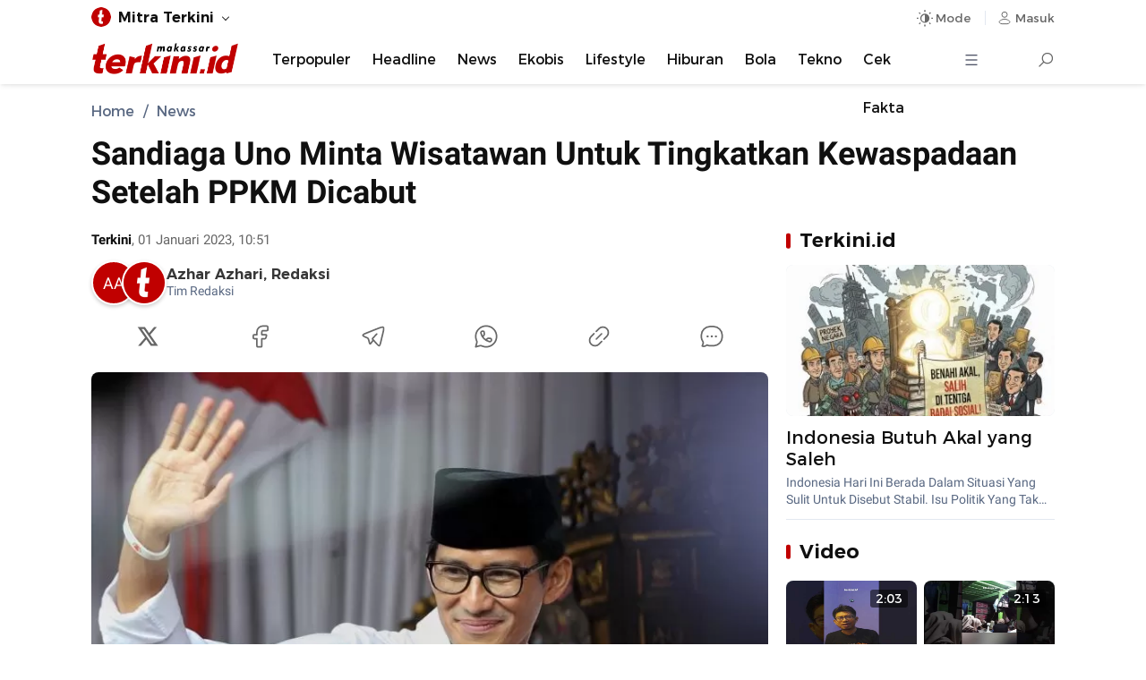

--- FILE ---
content_type: text/html; charset=UTF-8
request_url: https://makassar.terkini.id/sandiaga-uno-minta-wisatawan-untuk-tingkatkan-kewaspadaan-setelah-ppkm-dicabut/
body_size: 14299
content:
<!doctype html >
<html lang="id">
<head>
    <meta charset="utf-8">
    <meta http-equiv="X-UA-Compatible" content="IE=edge,chrome=1">
    <meta name="viewport" content="width=device-width">
    <meta name="theme-color" content="#ffffff">
    <title>Sandiaga Uno Minta Wisatawan Untuk Tingkatkan Kewaspadaan Setelah PPKM Dicabut  -  Makassar Terkini</title>
    <link rel="preload" href="https://cdn.terkini.id/css/fonts/tdfonts.css?ver=wp.2026build_24.12.2" as="style">
<link rel="preload" href="https://cdn.terkini.id/css/wp/2024/td.desktop.css?ver=wp.2026build_24.12.2" as="style">
<link rel="preload" href="https://cdn.terkini.id/js/wp/2024/td.desktop.js?ver=wp.2026build_24.12.2" as="script">
<link rel="preload" href="https://cdn.terkini.id/fonts/montserrat/Montserrat-Regular.woff2" as="font" type="font/woff2" crossorigin>
<link rel="preload" href="https://cdn.terkini.id/fonts/montserrat/Montserrat-SemiBold.woff2" as="font" type="font/woff2" crossorigin>
<link rel="preload" href="https://cdn.terkini.id/fonts/roboto/Roboto-Regular.woff2" as="font" type="font/woff2" crossorigin>
<link rel="preload" href="https://cdn.terkini.id/fonts/roboto/Roboto-Bold.woff2" as="font" type="font/woff2" crossorigin>
<link rel="dns-prefetch" href="https://cdn.terkini.id/">
<link rel="dns-prefetch" href="https://apis.terkini.id/">
<link rel="dns-prefetch" href="//widget.terkini.id">
<link rel="dns-prefetch" href="//securepubads.g.doubleclick.net">
<link rel="dns-prefetch" href="//pubads.g.doubleclick.net">
<link rel="dns-prefetch" href="//pagead2.googlesyndication.com">
<link rel="dns-prefetch" href="//partner.googleadservices.com">
<link rel="dns-prefetch" href="//www.googletagservices.com">
<link rel="dns-prefetch" href="//www.google-analytics.com">
<link rel="dns-prefetch" href="//adservice.google.co.id">
<link rel="dns-prefetch" href="//connect.facebook.net">
<link rel="dns-prefetch" href="//apis.google.com">
<meta name="robots" content="index, follow, max-image-preview:large"" />
<meta name="googlebot-news" content="index,follow" />
<meta name="googlebot" content="index, follow" />
<meta name="google-site-verification" content="sWviteeenFDze-5pvVnpWonlWo3RsNtd-EHW37awBag" />
<meta name="google" content="notranslate" />
<meta name="language" content="id" />
<meta name="geo.country" content="id" />
<meta http-equiv="content-language" content="In-Id" />
<meta name="geo.placename" content="Indonesia" />
<meta name="description" content="Presiden Joko Widodo mengumumkan penghentian Pemberlakuan Pembatasan Kegiatan Masyarakat atauPPKM secara resmi sejak 30 Desember 2022." />
<meta name="authors" content="Azhar Azhari" />
<meta name="keywords" content="Covid-19, pedulilindungi, ppkm dicabut, Protokol kesehatan, sandiaga uno" itemprop="keywords">
<meta name="news_keywords" content="Covid-19, pedulilindungi, ppkm dicabut, Protokol kesehatan, sandiaga uno">
<meta property="og:type" content="article" />
<meta property="og:image" content="https://makassar.terkini.id/wp-content/uploads/2023/01/makassarterkini_095514700_1555467411-20190417-sandiaga-dan-istri-pose-2-jari-usai-nyoblos-tallo-2-720x405.jpg" />
<meta property="og:image:type" content="image/jpeg" />
<meta property="og:image:width" content="720" />
<meta property="og:image:height" content="405" />
<meta property="og:title" content="Sandiaga Uno Minta Wisatawan Untuk Tingkatkan Kewaspadaan Setelah PPKM Dicabut" />
<meta property="og:description" content="Presiden Joko Widodo mengumumkan penghentian Pemberlakuan Pembatasan Kegiatan Masyarakat atauPPKM secara resmi sejak 30 Desember 2022.">
<meta property="og:url" content="https://makassar.terkini.id/sandiaga-uno-minta-wisatawan-untuk-tingkatkan-kewaspadaan-setelah-ppkm-dicabut/" />
<meta property="og:site_name" content="Makassar Terkini" />
<meta property="fb:app_id" content="979941982917745" />
<meta property="fb:admins" content="1578862919047229">
<meta name="twitter:card" content="summary_large_image" />
<meta name="twitter:site" content="@terkinidotid" />
<meta name="twitter:creator" content="@terkinidotid">
<meta name="twitter:title" content="Sandiaga Uno Minta Wisatawan Untuk Tingkatkan Kewaspadaan Setelah PPKM Dicabut" />
<meta name="twitter:description" content="Presiden Joko Widodo mengumumkan penghentian Pemberlakuan Pembatasan Kegiatan Masyarakat atauPPKM secara resmi sejak 30 Desember 2022." />
<meta name="twitter:image" content="https://makassar.terkini.id/wp-content/uploads/2023/01/makassarterkini_095514700_1555467411-20190417-sandiaga-dan-istri-pose-2-jari-usai-nyoblos-tallo-2-720x405.jpg" />
<link rel="canonical" href="https://makassar.terkini.id/sandiaga-uno-minta-wisatawan-untuk-tingkatkan-kewaspadaan-setelah-ppkm-dicabut/" />
<link rel="preload" href="https://makassar.terkini.id/wp-content/uploads/2023/01/makassarterkini_095514700_1555467411-20190417-sandiaga-dan-istri-pose-2-jari-usai-nyoblos-tallo-2-720x405.jpg" as="image">
<link rel="Shortcut icon" href="https://cdn.terkini.id/img/favicon/favicon.png">
<link rel="apple-touch-icon" href="https://cdn.terkini.id/img/favicon/favicon.png">
<link rel="apple-touch-icon" sizes="72x72" href="https://cdn.terkini.id/img/favicon/apple-icon-72x72.png">
<link rel="apple-touch-icon" sizes="114x114" href="https://cdn.terkini.id/img/favicon/apple-icon-114x114.png">
<link rel="icon" type="image/png" href="https://cdn.terkini.id/img/favicon/android-icon-192x192.png" sizes="192x192">
<script type="application/ld+json">{
    "@context": "http://schema.org",
    "@type": "webSite",
    "url": "https://makassar.terkini.id",
    "potentialAction": {
        "@type": "SearchAction",
        "target": "https://makassar.terkini.id/search/?query={search_term_string}",
        "query-input": "required name=search_term_string"
    }
}</script>
<script type="application/ld+json">{
    "@context": "http://schema.org",
    "@type": "NewsArticle",
    "mainEntityOfPage": {
        "@type": "WebPage",
        "@id": "https://makassar.terkini.id/sandiaga-uno-minta-wisatawan-untuk-tingkatkan-kewaspadaan-setelah-ppkm-dicabut/"
    },
    "headline": "Sandiaga Uno Minta Wisatawan Untuk Tingkatkan Kewaspadaan Setelah PPKM Dicabut",
    "description": "Presiden Joko Widodo mengumumkan penghentian Pemberlakuan Pembatasan Kegiatan Masyarakat atauPPKM secara resmi sejak 30 Desember 2022.",
    "datePublished": "2023-01-01T10:51:10+08:00",
    "dateModified": "2023-01-01T10:51:10+08:00",
    "keywords": "Covid-19, pedulilindungi, ppkm dicabut, Protokol kesehatan, sandiaga uno",
    "image": {
        "@type": "ImageObject",
        "url": "https://makassar.terkini.id/wp-content/uploads/2023/01/makassarterkini_095514700_1555467411-20190417-sandiaga-dan-istri-pose-2-jari-usai-nyoblos-tallo-2-720x405.jpg",
        "width": 696,
        "height": 385
    },
    "author": {
        "@type": "Person",
        "name": "Azhar Azhari",
        "url": "https://makassar.terkini.id/author/azhar/"
    },
    "publisher": {
        "@type": "Organization",
        "name": "Makassar Terkini",
        "logo": {
            "@type": "ImageObject",
            "url": "https://cdn.terkini.id/img/logos/makassar.png"
        }
    }
}</script>
<script type="application/ld+json">{
    "@context": "http://schema.org",
    "@type": "Organization",
    "name": "Makassar Terkini",
    "url": "https://makassar.terkini.id",
    "sameAs": [
        "https://facebook.com/terkinidotid",
        "https://twitter.com/terkinidotid",
        "https://instagram.com/terkinidotid",
        "https://tiktok.com/@terkinidotid"
    ],
    "logo": "https://cdn.terkini.id/img/logos/makassar.png"
}</script>
<script async src="https://www.googletagmanager.com/gtag/js?id=G-TH8XWLK2J5"></script><script>
			  window.dataLayer = window.dataLayer || [];
			  function gtag(){dataLayer.push(arguments);}
			  gtag('js', new Date());
			  gtag('config', 'G-TH8XWLK2J5');
			</script>
<script async src="https://pagead2.googlesyndication.com/pagead/js/adsbygoogle.js" crossorigin="anonymous"></script>
<link rel='dns-prefetch' href='//cdn.terkini.id' />
<style id='wp-img-auto-sizes-contain-inline-css' type='text/css'>
img:is([sizes=auto i],[sizes^="auto," i]){contain-intrinsic-size:3000px 1500px}
/*# sourceURL=wp-img-auto-sizes-contain-inline-css */
</style>
<link rel='stylesheet' id='td-fonts-css' href='https://cdn.terkini.id/css/fonts/tdfonts.css?ver=wp.2026build_24.12.2' type='text/css' media='all' />
<link rel='stylesheet' id='td-styles-css' href='https://cdn.terkini.id/css/wp/2024/td.desktop.css?ver=wp.2026build_24.12.2' type='text/css' media='all' />
<script>
const td_base_url="https:\/\/makassar.terkini.id";const td_domain_name="makassar.terkini.id";const td_ajax_url="https:\/\/makassar.terkini.id\/wp-api\/ajax\/";const td_api_url="https:\/\/apis.terkini.id\/";let td_ajax_current_page=1;let td_ajax_max_page=0;let isLazyload=false;let td_scroll_offset=0.200000000000000011102230246251565404236316680908203125;let td_ses_timeout=5000;
</script>
<style id='global-styles-inline-css' type='text/css'>
:root{--wp--preset--aspect-ratio--square: 1;--wp--preset--aspect-ratio--4-3: 4/3;--wp--preset--aspect-ratio--3-4: 3/4;--wp--preset--aspect-ratio--3-2: 3/2;--wp--preset--aspect-ratio--2-3: 2/3;--wp--preset--aspect-ratio--16-9: 16/9;--wp--preset--aspect-ratio--9-16: 9/16;--wp--preset--color--black: #000000;--wp--preset--color--cyan-bluish-gray: #abb8c3;--wp--preset--color--white: #ffffff;--wp--preset--color--pale-pink: #f78da7;--wp--preset--color--vivid-red: #cf2e2e;--wp--preset--color--luminous-vivid-orange: #ff6900;--wp--preset--color--luminous-vivid-amber: #fcb900;--wp--preset--color--light-green-cyan: #7bdcb5;--wp--preset--color--vivid-green-cyan: #00d084;--wp--preset--color--pale-cyan-blue: #8ed1fc;--wp--preset--color--vivid-cyan-blue: #0693e3;--wp--preset--color--vivid-purple: #9b51e0;--wp--preset--gradient--vivid-cyan-blue-to-vivid-purple: linear-gradient(135deg,rgb(6,147,227) 0%,rgb(155,81,224) 100%);--wp--preset--gradient--light-green-cyan-to-vivid-green-cyan: linear-gradient(135deg,rgb(122,220,180) 0%,rgb(0,208,130) 100%);--wp--preset--gradient--luminous-vivid-amber-to-luminous-vivid-orange: linear-gradient(135deg,rgb(252,185,0) 0%,rgb(255,105,0) 100%);--wp--preset--gradient--luminous-vivid-orange-to-vivid-red: linear-gradient(135deg,rgb(255,105,0) 0%,rgb(207,46,46) 100%);--wp--preset--gradient--very-light-gray-to-cyan-bluish-gray: linear-gradient(135deg,rgb(238,238,238) 0%,rgb(169,184,195) 100%);--wp--preset--gradient--cool-to-warm-spectrum: linear-gradient(135deg,rgb(74,234,220) 0%,rgb(151,120,209) 20%,rgb(207,42,186) 40%,rgb(238,44,130) 60%,rgb(251,105,98) 80%,rgb(254,248,76) 100%);--wp--preset--gradient--blush-light-purple: linear-gradient(135deg,rgb(255,206,236) 0%,rgb(152,150,240) 100%);--wp--preset--gradient--blush-bordeaux: linear-gradient(135deg,rgb(254,205,165) 0%,rgb(254,45,45) 50%,rgb(107,0,62) 100%);--wp--preset--gradient--luminous-dusk: linear-gradient(135deg,rgb(255,203,112) 0%,rgb(199,81,192) 50%,rgb(65,88,208) 100%);--wp--preset--gradient--pale-ocean: linear-gradient(135deg,rgb(255,245,203) 0%,rgb(182,227,212) 50%,rgb(51,167,181) 100%);--wp--preset--gradient--electric-grass: linear-gradient(135deg,rgb(202,248,128) 0%,rgb(113,206,126) 100%);--wp--preset--gradient--midnight: linear-gradient(135deg,rgb(2,3,129) 0%,rgb(40,116,252) 100%);--wp--preset--font-size--small: 13px;--wp--preset--font-size--medium: 20px;--wp--preset--font-size--large: 36px;--wp--preset--font-size--x-large: 42px;--wp--preset--spacing--20: 0.44rem;--wp--preset--spacing--30: 0.67rem;--wp--preset--spacing--40: 1rem;--wp--preset--spacing--50: 1.5rem;--wp--preset--spacing--60: 2.25rem;--wp--preset--spacing--70: 3.38rem;--wp--preset--spacing--80: 5.06rem;--wp--preset--shadow--natural: 6px 6px 9px rgba(0, 0, 0, 0.2);--wp--preset--shadow--deep: 12px 12px 50px rgba(0, 0, 0, 0.4);--wp--preset--shadow--sharp: 6px 6px 0px rgba(0, 0, 0, 0.2);--wp--preset--shadow--outlined: 6px 6px 0px -3px rgb(255, 255, 255), 6px 6px rgb(0, 0, 0);--wp--preset--shadow--crisp: 6px 6px 0px rgb(0, 0, 0);}:where(.is-layout-flex){gap: 0.5em;}:where(.is-layout-grid){gap: 0.5em;}body .is-layout-flex{display: flex;}.is-layout-flex{flex-wrap: wrap;align-items: center;}.is-layout-flex > :is(*, div){margin: 0;}body .is-layout-grid{display: grid;}.is-layout-grid > :is(*, div){margin: 0;}:where(.wp-block-columns.is-layout-flex){gap: 2em;}:where(.wp-block-columns.is-layout-grid){gap: 2em;}:where(.wp-block-post-template.is-layout-flex){gap: 1.25em;}:where(.wp-block-post-template.is-layout-grid){gap: 1.25em;}.has-black-color{color: var(--wp--preset--color--black) !important;}.has-cyan-bluish-gray-color{color: var(--wp--preset--color--cyan-bluish-gray) !important;}.has-white-color{color: var(--wp--preset--color--white) !important;}.has-pale-pink-color{color: var(--wp--preset--color--pale-pink) !important;}.has-vivid-red-color{color: var(--wp--preset--color--vivid-red) !important;}.has-luminous-vivid-orange-color{color: var(--wp--preset--color--luminous-vivid-orange) !important;}.has-luminous-vivid-amber-color{color: var(--wp--preset--color--luminous-vivid-amber) !important;}.has-light-green-cyan-color{color: var(--wp--preset--color--light-green-cyan) !important;}.has-vivid-green-cyan-color{color: var(--wp--preset--color--vivid-green-cyan) !important;}.has-pale-cyan-blue-color{color: var(--wp--preset--color--pale-cyan-blue) !important;}.has-vivid-cyan-blue-color{color: var(--wp--preset--color--vivid-cyan-blue) !important;}.has-vivid-purple-color{color: var(--wp--preset--color--vivid-purple) !important;}.has-black-background-color{background-color: var(--wp--preset--color--black) !important;}.has-cyan-bluish-gray-background-color{background-color: var(--wp--preset--color--cyan-bluish-gray) !important;}.has-white-background-color{background-color: var(--wp--preset--color--white) !important;}.has-pale-pink-background-color{background-color: var(--wp--preset--color--pale-pink) !important;}.has-vivid-red-background-color{background-color: var(--wp--preset--color--vivid-red) !important;}.has-luminous-vivid-orange-background-color{background-color: var(--wp--preset--color--luminous-vivid-orange) !important;}.has-luminous-vivid-amber-background-color{background-color: var(--wp--preset--color--luminous-vivid-amber) !important;}.has-light-green-cyan-background-color{background-color: var(--wp--preset--color--light-green-cyan) !important;}.has-vivid-green-cyan-background-color{background-color: var(--wp--preset--color--vivid-green-cyan) !important;}.has-pale-cyan-blue-background-color{background-color: var(--wp--preset--color--pale-cyan-blue) !important;}.has-vivid-cyan-blue-background-color{background-color: var(--wp--preset--color--vivid-cyan-blue) !important;}.has-vivid-purple-background-color{background-color: var(--wp--preset--color--vivid-purple) !important;}.has-black-border-color{border-color: var(--wp--preset--color--black) !important;}.has-cyan-bluish-gray-border-color{border-color: var(--wp--preset--color--cyan-bluish-gray) !important;}.has-white-border-color{border-color: var(--wp--preset--color--white) !important;}.has-pale-pink-border-color{border-color: var(--wp--preset--color--pale-pink) !important;}.has-vivid-red-border-color{border-color: var(--wp--preset--color--vivid-red) !important;}.has-luminous-vivid-orange-border-color{border-color: var(--wp--preset--color--luminous-vivid-orange) !important;}.has-luminous-vivid-amber-border-color{border-color: var(--wp--preset--color--luminous-vivid-amber) !important;}.has-light-green-cyan-border-color{border-color: var(--wp--preset--color--light-green-cyan) !important;}.has-vivid-green-cyan-border-color{border-color: var(--wp--preset--color--vivid-green-cyan) !important;}.has-pale-cyan-blue-border-color{border-color: var(--wp--preset--color--pale-cyan-blue) !important;}.has-vivid-cyan-blue-border-color{border-color: var(--wp--preset--color--vivid-cyan-blue) !important;}.has-vivid-purple-border-color{border-color: var(--wp--preset--color--vivid-purple) !important;}.has-vivid-cyan-blue-to-vivid-purple-gradient-background{background: var(--wp--preset--gradient--vivid-cyan-blue-to-vivid-purple) !important;}.has-light-green-cyan-to-vivid-green-cyan-gradient-background{background: var(--wp--preset--gradient--light-green-cyan-to-vivid-green-cyan) !important;}.has-luminous-vivid-amber-to-luminous-vivid-orange-gradient-background{background: var(--wp--preset--gradient--luminous-vivid-amber-to-luminous-vivid-orange) !important;}.has-luminous-vivid-orange-to-vivid-red-gradient-background{background: var(--wp--preset--gradient--luminous-vivid-orange-to-vivid-red) !important;}.has-very-light-gray-to-cyan-bluish-gray-gradient-background{background: var(--wp--preset--gradient--very-light-gray-to-cyan-bluish-gray) !important;}.has-cool-to-warm-spectrum-gradient-background{background: var(--wp--preset--gradient--cool-to-warm-spectrum) !important;}.has-blush-light-purple-gradient-background{background: var(--wp--preset--gradient--blush-light-purple) !important;}.has-blush-bordeaux-gradient-background{background: var(--wp--preset--gradient--blush-bordeaux) !important;}.has-luminous-dusk-gradient-background{background: var(--wp--preset--gradient--luminous-dusk) !important;}.has-pale-ocean-gradient-background{background: var(--wp--preset--gradient--pale-ocean) !important;}.has-electric-grass-gradient-background{background: var(--wp--preset--gradient--electric-grass) !important;}.has-midnight-gradient-background{background: var(--wp--preset--gradient--midnight) !important;}.has-small-font-size{font-size: var(--wp--preset--font-size--small) !important;}.has-medium-font-size{font-size: var(--wp--preset--font-size--medium) !important;}.has-large-font-size{font-size: var(--wp--preset--font-size--large) !important;}.has-x-large-font-size{font-size: var(--wp--preset--font-size--x-large) !important;}
/*# sourceURL=global-styles-inline-css */
</style>
</head>

<body>  
    <div id="root">
        
<header class="td-header td-header-theme" >
    <div class="td-topbar">
        <div class="td-topbar-wrapper">
            <div class="td-topbar-left">
                <ul class="td-topbar-list">
    <li class="unstyled"><div class="td-topbar-link"><img src="https://cdn.terkini.id/img/terkini-icon-small.png" height="26" width="26" alt="Makassar Terkini"><strong>Mitra Terkini</strong></div><ul class="td-topbar-menu td-topbar-fluid"><li><a href="https://bandarlampung.terkini.id" target="_blank" rel="noopener">Bandarlampung</a></li><li><a href="https://bekasi.terkini.id" target="_blank" rel="noopener">Bekasi</a></li><li><a href="https://bogor.terkini.id" target="_blank" rel="noopener">Bogor</a></li><li><a href="https://bulukumba.terkini.id" target="_blank" rel="noopener">Bulukumba</a></li><li><a href="https://depok.terkini.id" target="_blank" rel="noopener">Depok</a></li><li><a href="https://gorontalo.terkini.id" target="_blank" rel="noopener">Gorontalo</a></li><li><a href="https://gowa.terkini.id" target="_blank" rel="noopener">Gowa</a></li><li><a href="https://jakarta.terkini.id" target="_blank" rel="noopener">Jakarta</a></li><li><a href="https://jeneponto.terkini.id" target="_blank" rel="noopener">Jeneponto</a></li><li><a href="https://kendari.terkini.id" target="_blank" rel="noopener">Kendari</a></li><li><a href="https://lambar.terkini.id" target="_blank" rel="noopener">Lambar</a></li><li><a href="https://luwu.terkini.id" target="_blank" rel="noopener">Luwu</a></li><li><a href="https://makassar.terkini.id" target="_blank" rel="noopener">Makassar</a></li><li><a href="https://pangkep.terkini.id" target="_blank" rel="noopener">Pangkep</a></li><li><a href="https://parepare.terkini.id" target="_blank" rel="noopener">Parepare</a></li><li><a href="https://pinrang.terkini.id" target="_blank" rel="noopener">Pinrang</a></li><li><a href="https://ponorogo.terkini.id" target="_blank" rel="noopener">Ponorogo</a></li><li><a href="https://semarang.terkini.id" target="_blank" rel="noopener">Semarang</a></li><li><a href="https://sidoarjo.terkini.id" target="_blank" rel="noopener">Sidoarjo</a></li><li><a href="https://sorong.terkini.id" target="_blank" rel="noopener">Sorong</a></li><li><a href="https://sukabumi.terkini.id" target="_blank" rel="noopener">Sukabumi</a></li><li><a href="https://sulsel.terkini.id" target="_blank" rel="noopener">Sulsel</a></li><li><a href="https://takalar.terkini.id" target="_blank" rel="noopener">Takalar</a></li><li><a href="https://tangsel.terkini.id" target="_blank" rel="noopener">Tangsel</a></li><li><a href="https://toraja.terkini.id" target="_blank" rel="noopener">Toraja</a></li></ul></li></ul>             </div>
            <div class="td-topbar-right">
                <div class="td-toolbar-icon" >
                    <button class="td-button jsDarkSetting" id="tdDarkMode" aria-label="Dark Mode" aria-controls="darkmode" aria-expanded="false">
                        <span class="td-icon td-icon-automode "></span>
                        <span class="mode-text">Mode</span>
                    </button>
                    <div class="td-dark-wrapper td-dark-fixed jsDarkWrapper -show">
    <div class="td-dark-setting">
        <ul>
            <li>
                <button type="button" role="button" class="td-dark-link jsDarkToggle" data-mode="auto">Otomatis</button>
            </li>
            <li>
                <button type="button" role="button" class="td-dark-link jsDarkToggle" data-mode="dark">Mode Gelap</button>
            </li>
            <li>
                <button type="button" role="button" class="td-dark-link jsDarkToggle" data-mode="light">Mode Terang</button>
            </li>
        </ul>
    </div>
</div>
                </div>
                <div class="td-toolbar-icon">
                    <span class="td-icon td-icon-user td-icon-sm"></span>
                    <span>Masuk</span>
                </div>

           

                <!-- <div class="td-topbar-info">Senin, 19 Januari 2026</div>
                <div class="td-topbar-auth">
                    <a href="https://auth.terkini.id/login/[base64]" class="td-topbar-auth_item" rel="noopener nofollow" aria-label="Login">
                        <span class="td-icon td-icon-user"></span>
                        <span class="td-topbar-auth_text">Masuk</span>
                    </a>
                </div> -->
            </div>
        </div>
    </div>

    
    <nav class="td-navbar-menu " id="Nav">
        <div class="td-navbar-menu_wrap">
            <div class="td-navbar-logo">
    <a href="https://makassar.terkini.id">
       <img src="https://cdn.terkini.id/logos/makassar.png" height="35" width="165" alt="Makassar Terkini">
    </a>

</div><ul class="td-navbar-menu_list"><li class="td-navbar-menu_item"><a class="td-navbar-menu_link" href="https://makassar.terkini.id/terpopuler">Terpopuler</a></li><li class="td-navbar-menu_item"><a class="td-navbar-menu_link" href="https://makassar.terkini.id/beritautama">Headline</a></li><li class="td-navbar-menu_item"><a class="td-navbar-menu_link" href="https://makassar.terkini.id/news">News</a></li><li class="td-navbar-menu_item"><a class="td-navbar-menu_link" href="https://makassar.terkini.id/ekobis">Ekobis</a></li><li class="td-navbar-menu_item"><a class="td-navbar-menu_link" href="https://makassar.terkini.id/lifestyle">Lifestyle</a></li><li class="td-navbar-menu_item"><a class="td-navbar-menu_link" href="https://makassar.terkini.id/hiburan">Hiburan</a></li><li class="td-navbar-menu_item"><a class="td-navbar-menu_link" href="https://makassar.terkini.id/bola">Bola</a></li><li class="td-navbar-menu_item"><a class="td-navbar-menu_link" href="https://makassar.terkini.id/tekno">Tekno</a></li><li class="td-navbar-menu_item"><a class="td-navbar-menu_link" href="https://makassar.terkini.id/cekfakta">Cek Fakta</a></li><li class="td-navbar-menu_item td-more-item"><span id="moreItems" aria-label="menu"></span><ul class="td-submenu"><li><a href="https://makassar.terkini.id/health">Health</a></li><li><a href="https://makassar.terkini.id/milenial">Milenial</a></li><li><a href="https://makassar.terkini.id/komunitas">Komunitas</a></li><li><a href="https://makassar.terkini.id/ragam">Ragam</a></li><li><a href="https://makassar.terkini.id/kolom">Kolom</a></li><li><a href="https://makassar.terkini.id/video">Video</a></li><li><a href="https://makassar.terkini.id/indeks">Indeks</a></li></ul></li></ul><div class="td-navbar-search" id="navbarSearch">
    <input type="checkbox" id="searchForm" name="searchForm">
    <label for="searchForm" aria-label="Search"><div class="td-search-icon"></div></label>
    <div class="td-search-form">
      <form role="search" method="get" action="https://makassar.terkini.id/search">
        <div class="td-search-form-inner">
          <span class="search-icon">
            <img class="td-img-addon" src="https://cdn.terkini.id/img/icons/td-search.svg" alt="search">
          </span>
          <span class="search-text">
                <input type="input" value="" name="query" autocomplete="off" placeholder="Cari berita..." required>
              </span>
              <span class="search-submit">
                <button type="submit">Search</button>
                <img class="td-img-addon" height="24" width="24" src="https://cdn.terkini.id/img/icons/td-arrow-circle-right.svg" alt="">
              </span>
            </div>
        </form>
    </div>
</div>
                    </div>

    </nav>
</header>       
        
            
            
<div class="td-floating-share"><div class="td-floating-share__wrap"><div class="td-floating-share__title">Sandiaga Uno Minta Wisatawan Untuk Tingkatkan Kewaspadaan Setelah PPKM Dicabut</div><div class="td-article-share"><button type="button" class="td-button td-social-link td-bg-x" arial-label="Share to X" onclick="tdShareBox.twitter('Sandiaga Uno Minta Wisatawan Untuk Tingkatkan Kewaspadaan Setelah PPKM Dicabut\n\nKlik untuk baca:\n','https://makassar.terkini.id/sandiaga-uno-minta-wisatawan-untuk-tingkatkan-kewaspadaan-setelah-ppkm-dicabut/\n\nDownload aplikasi Terkinidotid untuk update berita terbaru: https://bit.ly/3QaMZAE')"><span class="td-icon td-icon-x"></span></button><button type="button" class="td-button td-social-link td-bg-fb" arial-label="Share to Facebook" onclick="tdShareBox.facebook('Sandiaga Uno Minta Wisatawan Untuk Tingkatkan Kewaspadaan Setelah PPKM Dicabut','https://makassar.terkini.id/sandiaga-uno-minta-wisatawan-untuk-tingkatkan-kewaspadaan-setelah-ppkm-dicabut/')"><span class="td-icon td-icon-fb"></span></button><button type="button" class="td-button td-social-link td-bg-tg" arial-label="Share to Telegram" onclick="tdShareBox.telegram('**Sandiaga Uno Minta Wisatawan Untuk Tingkatkan Kewaspadaan Setelah PPKM Dicabut**','https://makassar.terkini.id/sandiaga-uno-minta-wisatawan-untuk-tingkatkan-kewaspadaan-setelah-ppkm-dicabut/','%0D%0ADownload aplikasi Terkinidotid untuk update berita terbaru: https://bit.ly/3QaMZAE')"><span class="td-icon td-icon-tg"></span><span class="td-share-item-text"></span></button><button type="button" class="td-button td-social-link td-bg-wa" arial-label="Share to WhatsApp" onclick="tdShareBox.whatsapp('*Sandiaga Uno Minta Wisatawan Untuk Tingkatkan Kewaspadaan Setelah PPKM Dicabut*\n\nKlik untuk baca:\n','https://makassar.terkini.id/sandiaga-uno-minta-wisatawan-untuk-tingkatkan-kewaspadaan-setelah-ppkm-dicabut/\n\nDownload aplikasi Terkinidotid untuk update berita terbaru: https://bit.ly/3QaMZAE')"><span class="td-icon td-icon-wa"></span><span class="td-share-item-text"></span></button></div></div></div>
<div class="td-container" data-page="single">
    <div class="td-container-top">
        <div class="td-breadcrumb-wrapper"><ul class="td-breadcrumb" itemscope itemtype="http://schema.org/BreadcrumbList"><li class="breadcrumb__item" itemprop="itemListElement" itemscope itemtype="http://schema.org/ListItem"><a class="breadcrumb__link" itemtype="https://schema.org/Thing" itemprop="item" href="https://makassar.terkini.id/"><span itemprop="name">Home</span></a><meta itemprop="position" content="1" /></li><li class="breadcrumb__item" itemprop="itemListElement" itemscope itemtype="http://schema.org/ListItem"><a class="breadcrumb__link" itemtype="https://schema.org/Thing" itemprop="item" href="https://makassar.terkini.id/news/"><span itemprop="name">News</span></a><meta itemprop="position" content="2" /></li></ul></div>        <h1 class="td-article-title">Sandiaga Uno Minta Wisatawan Untuk Tingkatkan Kewaspadaan Setelah PPKM Dicabut</h1>
    </div>

    <div class="td-container-article is-sticky">
        <section class="td-container-left">
           
            
                <div  class="td-article">
                    
                  
                    <header class="td-article-pageheader">
                        <div class="td-article-header">
                            <div class="td-article-meta"><div class="td-article-date"><a href="https://terkini.id">Terkini</a>, 01 Januari 2023, 10:51</div></div><div class="td-credit"><div class="td-credit-inner" aria-label="Tim Redaksi" onclick="document.getElementById('tdModals').classList.toggle('td-modal-open');return false"><div class="td-credit-picture"><div class="td-credit-picture-img td-credit-initial" data-avatar-initial="AA"></div><div class="td-credit-picture-img td-credit-initial" data-avatar-initial="R"><img class="lozad" data-src="https://cdn.terkini.id/img/terkini-icon-small.png" alt="R" width="40" height="40"></div></div><div class="td-credit-title"><div class="td-credit-title-name"><h6>Azhar Azhari</h6><h6>Redaksi</h6></div><p>Tim Redaksi</p></div></div></div><div class="td-modal" id="tdModals"><div class="td-modal-header"><button type="button" class="td-modal-close" data-modal-button="dismiss" onclick="document.getElementById('tdModals').classList.remove('td-modal-open');return false;">&times;</button></div><div class="td-modal-body"><a class="td-credit-author-link" href="https://makassar.terkini.id/author/azhar/"><div class="td-credit-author"><div class="td-credit-author-img td-credit-initial" data-avatar-initial="AA"></div><div class="td-credit-author-title"><h6>Azhar Azhari</h6><p>Penulis</p></div></div></a><a class="td-credit-author-link" href="https://makassar.terkini.id/author/superadmin"><div class="td-credit-author"><div class="td-credit-author-img td-credit-initial" data-avatar-initial="R"><img class="lozad" data-src="https://cdn.terkini.id/img/terkini-icon-small.png" alt="R" width="45" height="45"></div><div class="td-credit-author-title"><h6>Redaksi</h6><p>Editor</p></div></div></a></div></div><div class="td-article-share td-article-share-top"><button type="button" class="td-button td-share-item" arial-label="Share to X" onclick="tdShareBox.twitter('Sandiaga Uno Minta Wisatawan Untuk Tingkatkan Kewaspadaan Setelah PPKM Dicabut\n\nKlik untuk baca:\n','https://makassar.terkini.id/sandiaga-uno-minta-wisatawan-untuk-tingkatkan-kewaspadaan-setelah-ppkm-dicabut/\n\nDownload aplikasi Terkinidotid untuk update berita terbaru: https://bit.ly/3QaMZAE')"><span class="td-icon td-icon-md td-icon-x"></span><span class="td-share-item-text"></span></button><button type="button" class="td-button td-share-item" arial-label="Share to Facebook" onclick="tdShareBox.facebook('Sandiaga Uno Minta Wisatawan Untuk Tingkatkan Kewaspadaan Setelah PPKM Dicabut','https://makassar.terkini.id/sandiaga-uno-minta-wisatawan-untuk-tingkatkan-kewaspadaan-setelah-ppkm-dicabut/')"><span class="td-icon td-icon-md td-icon-fb"></span><span class="td-share-item-text"></span></button><button type="button" class="td-button td-share-item" arial-label="Share to Telegram" onclick="tdShareBox.telegram('**Sandiaga Uno Minta Wisatawan Untuk Tingkatkan Kewaspadaan Setelah PPKM Dicabut**','https://makassar.terkini.id/sandiaga-uno-minta-wisatawan-untuk-tingkatkan-kewaspadaan-setelah-ppkm-dicabut/','%0D%0ADownload aplikasi Terkinidotid untuk update berita terbaru: https://bit.ly/3QaMZAE')"><span class="td-icon td-icon-md td-icon-tg"></span><span class="td-share-item-text"></span></button><button type="button" class="td-button td-share-item " arial-label="Share to WhatsApp" onclick="tdShareBox.whatsapp('*Sandiaga Uno Minta Wisatawan Untuk Tingkatkan Kewaspadaan Setelah PPKM Dicabut*\n\nKlik untuk baca:\n','https://makassar.terkini.id/sandiaga-uno-minta-wisatawan-untuk-tingkatkan-kewaspadaan-setelah-ppkm-dicabut/\n\nDownload aplikasi Terkinidotid untuk update berita terbaru: https://bit.ly/3QaMZAE')"><span class="td-icon td-icon-md td-icon-wa"></span><span class="td-share-item-text"></span></button><button type="button" class="td-button td-share-item" arial-label="Salin Link" onclick="tdShareBox.copylink('Sandiaga Uno Minta Wisatawan Untuk Tingkatkan Kewaspadaan Setelah PPKM Dicabut\n\nKlik untuk baca:\nhttps://makassar.terkini.id/sandiaga-uno-minta-wisatawan-untuk-tingkatkan-kewaspadaan-setelah-ppkm-dicabut/\n\nDownload aplikasi Terkinidotid untuk update berita terbaru: https://bit.ly/3QaMZAE')" ><span class="td-icon td-icon-md td-icon-link"></span><span class="td-share-item-text"></span></button><button type="button" class="td-button td-share-item" arial-label="Comment" data-url="https://makassar.terkini.id/komentar/352143/sandiaga-uno-minta-wisatawan-untuk-tingkatkan-kewaspadaan-setelah-ppkm-dicabut"><span class="td-icon td-icon-md td-icon-comment"></span><span class="td-share-item-text"></span></button></div>                        </div>

                        <div class="td-article-media">
                            <figure class="td-featured-image" ><div class="td-images"><img class="lozad" width="720" height="405" data-src="https://makassar.terkini.id/wp-content/uploads/2023/01/makassarterkini_095514700_1555467411-20190417-sandiaga-dan-istri-pose-2-jari-usai-nyoblos-tallo-2-720x405.jpg" alt="sandiaga uno" title="Sandiaga Uno Minta Wisatawan Untuk Tingkatkan Kewaspadaan Setelah PPKM Dicabut"></div><figcaption class="td-caption-text">Sumber Foto: Liputan6.com</figcaption></figure>                        </div>     
                    </header>

                    <article class="td-article-body">
                        <p><strong>Terkini.Id, Jakarta &#8211; </strong>Presiden Joko Widodo mengumumkan penghentian Pemberlakuan Pembatasan Kegiatan Masyarakat atauPPKM secara resmi sejak 30 Desember 2022. Meski begitu, Menteri Pariwisata dan Ekonomi Kreatif <a href="https://makassar.terkini.id/tag/sandiaga-uno" target="_self" class="td-inner-link" rel="noopener">Sandiaga Uno</a> meminta wisatawan untuk meningkatkan kewaspadaan setelah <a href="https://makassar.terkini.id/tag/ppkm-dicabut" target="_self" class="td-inner-link" rel="noopener">PPKM dicabut</a>.</p>
<p>Bersamaan dengan itu, seluruh pembatasan terkait Covid-19 dicabut, termasuk untuk sektor pariwisata.</p>
<p>&#8220;Itu (pencabutan PPKM) memang membawa angin segar bagi pengembangan pariwisata, namun di tengah kebangkitan sektor tersebut perlu waspada,&#8221; kata <a href="https://makassar.terkini.id/tag/sandiaga-uno" target="_self" class="td-inner-link" rel="noopener">Sandiaga Uno</a> di Tabanan, Bali, Sabtu, 31 Desember 2022, dilansir tempo.co.</p>
<p>Menurut Sandiaga, meski PPKM telah dicabut, namun virus Covid-19 masih ada.</p>
<p>&#8220;Kita harus siaga, saat ini masker sudah ditinggalkan, tapi ada panduan bahwa di ruang tertutup dan saat di kerumunan, masker tetap akan selalu digunakan,&ldquo; ujarnya.</p>
<div class="td-inline-article"><div class="td-inline-title">Baca Juga</div><ul><li><a href="https://makassar.terkini.id/kali-pertama-poltekpar-makassar-gelar-wisuda-561-mahasiswa-di-ruang-terbuka/">Kali Pertama, Poltekpar Makassar Gelar Wisuda 561 Mahasiswa di Ruang Terbuka</a></li><li><a href="https://makassar.terkini.id/ganjar-pranowo-apresiasi-mardiono-dan-sandiaga-uno-dalam-sosialisasi-paslon-nomor-urut-3/">Ganjar Pranowo Apresiasi Mardiono dan Sandiaga Uno dalam Sosialisasi Paslon Nomor Urut 3</a></li><li><a href="https://makassar.terkini.id/menparekraf-sambut-kedatangan-kepala-negara-asean-di-bandara-soekarno-hatta/">Menparekraf Sambut Kedatangan Kepala Negara ASEAN di Bandara Soekarno-Hatta</a></li><li><a href="https://makassar.terkini.id/sandiaga-uno-puji-makassar-f8-tingkatkan-kunjungan-wisatawan/">Sandiaga Uno Puji Makassar F8, Tingkatkan Kunjungan Wisatawan</a></li><li><a href="https://makassar.terkini.id/perdana-digelar-festival-tanjung-palette-bone-berlangsung-2-6-agustus-2023-undang-sandiaga-uno/">Perdana Digelar, Festival Tanjung Palette Bone Berlangsung 2-6 Agustus 2023, Undang Sandiaga Uno</a></li></ul></div><p>Sandiaga mengatakan pencabutan PPKM ini bisa menjadi titik awal dari kebangkitan sektor pariwisata yang sempat terpuruk karena pandemi Covid-19. Ia pun optimististarget pencapaian wisatawan nusantara sebanyak 1,4 miliar dan kunjungan wisatawan mancanegara sebanyak 7,4 juta pada 2023 dapat terwujud.</p>
<p><strong>Anjuran setelah <a href="https://makassar.terkini.id/tag/ppkm-dicabut" target="_self" class="td-inner-link" rel="noopener">PPKM dicabut</a></strong></p>
<p>Pencabutan PPKM dilakukan pemerintah setelah melihat pengendalian Covid-19 berjalan baik. Beragam pembatasan terkait Covid-19 pun dicabut dan masyarakat dapat beraktivitas seperti sebelum terjadi pandemi.</p>
<div class="parallax-box">
<div class="parallax-out">
<div class="parallax-in">
<div class="parallax-img">
<p data-google-query-id="CO-Em4qqpfwCFRzWcwEdE80D4g">Meski begitu, dalam Instruksi Menteri Dalam Negeri Nomor 53 Tahun 2022 tentang Pencegahan dan Pengendalian Corona Virus Disease 2019 pada Masa Transisi Menuju Endemi, tercantum mengenai sejumlah imbauan atau anjuran bagi masyarakat. Contohnya untuk <a href="https://makassar.terkini.id/tag/protokol-kesehatan" target="_self" class="td-inner-link" rel="noopener">protokol kesehatan</a>, masyarakat didorong untuk tetap menggunakan masker di kerumunan, di ruangan tertutup, dan di transportasi publik. Lalu, masyarakat bergejala dan yang kontak erat dengan yang terkonfirmasi.</p>
<p data-google-query-id="CO-Em4qqpfwCFRzWcwEdE80D4g">Penggunaan <em>hand sanitizer</em>sampai aplikasiPeduliLindungiuntuk masuk fasilitas publik juga bersifat anjuran. &#8220;Mendorong implementasi penggunaan aplikasi PeduliLindungi untuk memasuki/menggunakan fasilitas publik, termasuk bagi pelaku perjalanan dalam negeri yang akan menggunakan transportasi publik,&#8221; begitu bunyi aturannya.</p>
<p data-google-query-id="CO-Em4qqpfwCFRzWcwEdE80D4g">Selain itu, para pemimpin daerah diminta tetap mengaktifkan Satuan Tugas Daerah.</p>
<p data-google-query-id="CO-Em4qqpfwCFRzWcwEdE80D4g">Para pemimpin daerah juga diminta memberikan rekomendasi izin keramaian dengan sangat selektif pada setiap bentuk aktivitas masyarakat yang bisa menyebabkan kerumumanan dengan tetap menerapkan <a href="https://makassar.terkini.id/tag/protokol-kesehatan" target="_self" class="td-inner-link" rel="noopener">protokol kesehatan</a>.</p>
<p data-google-query-id="CO-Em4qqpfwCFRzWcwEdE80D4g">Pemerintah daerah juga diminta memastikan ketersediaan alokasi anggaran dari Anggaran Pendapatan dan Belanja daerah (APBD) untuk pencegahan dan pengendalian Covid-19.</p>
</div>
</div>
</div>
</div>
<p class="td-info-channel"><i>Dapatkan update <b>berita terkini</b> setiap hari dari Terkini.id. Mari bergabung di Saluran Whatsapp "Terkinidotid", caranya klik link <a href="https://whatsapp.com/channel/0029VaGB7fyGOj9tzYPOTM1D" rel="nofollow">https://whatsapp.com/channel/terkinidotid</a>, kemudian klik ikuti.</i></p>                    </article>

                    <footer class="td-article-footer"> 
                        <div class="td-footer-metadata"><div class="td-ref"><a href="https://news.google.com/publications/CAAqBwgKMI7ImQswuNKxAw?hl=id&gl=ID&ceid=ID:id" target="_blank" rel="noopener nofollow" title="google news"><img class="td-img-reponsive lozad" data-src="https://cdn.terkini.id/img/icons/google_news.png" alt="Google News">Lihat Berita Lainnya di <span>Google News</span> </a></div><div class="td-article-share td-article-share-bottom"><button type="button" class="td-button td-share-item" arial-label="Share to X" onclick="tdShareBox.twitter('Sandiaga Uno Minta Wisatawan Untuk Tingkatkan Kewaspadaan Setelah PPKM Dicabut\n\nKlik untuk baca:\n','https://makassar.terkini.id/sandiaga-uno-minta-wisatawan-untuk-tingkatkan-kewaspadaan-setelah-ppkm-dicabut/\n\nDownload aplikasi Terkinidotid untuk update berita terbaru: https://bit.ly/3QaMZAE')"><span class="td-icon td-icon-md td-icon-x"></span><span class="td-share-item-text"></span></button><button type="button" class="td-button td-share-item" arial-label="Share to Facebook" onclick="tdShareBox.facebook('Sandiaga Uno Minta Wisatawan Untuk Tingkatkan Kewaspadaan Setelah PPKM Dicabut','https://makassar.terkini.id/sandiaga-uno-minta-wisatawan-untuk-tingkatkan-kewaspadaan-setelah-ppkm-dicabut/')"><span class="td-icon td-icon-md td-icon-fb"></span><span class="td-share-item-text"></span></button><button type="button" class="td-button td-share-item" arial-label="Share to Telegram" onclick="tdShareBox.telegram('**Sandiaga Uno Minta Wisatawan Untuk Tingkatkan Kewaspadaan Setelah PPKM Dicabut**','https://makassar.terkini.id/sandiaga-uno-minta-wisatawan-untuk-tingkatkan-kewaspadaan-setelah-ppkm-dicabut/','%0D%0ADownload aplikasi Terkinidotid untuk update berita terbaru: https://bit.ly/3QaMZAE')"><span class="td-icon td-icon-md td-icon-tg"></span><span class="td-share-item-text"></span></button><button type="button" class="td-button td-share-item " arial-label="Share to WhatsApp" onclick="tdShareBox.whatsapp('*Sandiaga Uno Minta Wisatawan Untuk Tingkatkan Kewaspadaan Setelah PPKM Dicabut*\n\nKlik untuk baca:\n','https://makassar.terkini.id/sandiaga-uno-minta-wisatawan-untuk-tingkatkan-kewaspadaan-setelah-ppkm-dicabut/\n\nDownload aplikasi Terkinidotid untuk update berita terbaru: https://bit.ly/3QaMZAE')"><span class="td-icon td-icon-md td-icon-wa"></span><span class="td-share-item-text"></span></button><button type="button" class="td-button td-share-item" arial-label="Salin Link" onclick="tdShareBox.copylink('Sandiaga Uno Minta Wisatawan Untuk Tingkatkan Kewaspadaan Setelah PPKM Dicabut\n\nKlik untuk baca:\nhttps://makassar.terkini.id/sandiaga-uno-minta-wisatawan-untuk-tingkatkan-kewaspadaan-setelah-ppkm-dicabut/\n\nDownload aplikasi Terkinidotid untuk update berita terbaru: https://bit.ly/3QaMZAE')" ><span class="td-icon td-icon-md td-icon-link"></span><span class="td-share-item-text"></span></button><button type="button" class="td-button td-share-item" arial-label="Comment" data-url="https://makassar.terkini.id/komentar/352143/sandiaga-uno-minta-wisatawan-untuk-tingkatkan-kewaspadaan-setelah-ppkm-dicabut"><span class="td-icon td-icon-md td-icon-comment"></span><span class="td-share-item-text"></span></button></div></div><div class="td-article-tags clearfix"><div class="td-article-tags-title">Tag</div><ul class="td-article-tags-list"><li class="td-article-tags-item"><a class="td-article-tags-link" href="https://makassar.terkini.id/tag/covid-19/" title="Covid-19"><span>Covid-19</span></a></li><li class="td-article-tags-item"><a class="td-article-tags-link" href="https://makassar.terkini.id/tag/pedulilindungi/" title="pedulilindungi"><span>pedulilindungi</span></a></li><li class="td-article-tags-item"><a class="td-article-tags-link" href="https://makassar.terkini.id/tag/ppkm-dicabut/" title="ppkm dicabut"><span>ppkm dicabut</span></a></li><li class="td-article-tags-item"><a class="td-article-tags-link" href="https://makassar.terkini.id/tag/protokol-kesehatan/" title="Protokol kesehatan"><span>Protokol kesehatan</span></a></li><li class="td-article-tags-item"><a class="td-article-tags-link" href="https://makassar.terkini.id/tag/sandiaga-uno/" title="sandiaga uno"><span>sandiaga uno</span></a></li></ul></div><div class="td-block"><header class="td-block-header"><h2 class="td-block-title">Untukmu</h2></header><div class="td-grid td-grid-4 td-grid-md"><article><div class="td-media hover"><div class="td-media-image fullheight "><div class="td-ratio-container"><a href="https://terkini.id/read/td-9576/cari-travel-malang-surabaya-yang-tepat-waktu-nahwa-travel-jawabannya/" aria-label="Cari Travel Malang--Surabaya yang Tepat Waktu? Nahwa Travel Jawabannya"><img class="td-img-reponsive lozad" data-src="https://assets.terkini.id/static/media/2026/01/terkiniid_571c88b94924b518f12554d3f5d545b6-324x235.jpg" alt="Cari Travel Malang--Surabaya yang Tepat Waktu? Nahwa Travel Jawabannya"></a></div></div><div class="td-media-body"><h3 class="td-media-title title-split split3"><a href="https://terkini.id/read/td-9576/cari-travel-malang-surabaya-yang-tepat-waktu-nahwa-travel-jawabannya/">Cari Travel Malang--Surabaya yang Tepat Waktu? Nahwa Travel Jawabannya</a></h3></div></div></article><article><div class="td-media hover"><div class="td-media-image fullheight "><div class="td-ratio-container"><a href="https://terkini.id/read/td-9574/download-video-tiktok-hd-dengan-snaptik-tiktok-downloader-cara-praktis-gratis/" aria-label="Download Video TikTok HD dengan Snaptik TikTok Downloader: Cara Praktis &amp; Gratis"><img class="td-img-reponsive lozad" data-src="https://assets.terkini.id/static/media/2026/01/terkiniid_2da307d77d2b31aea26447e3086883c1-324x235.png" alt="Download Video TikTok HD dengan Snaptik TikTok Downloader: Cara Praktis &amp; Gratis"></a></div></div><div class="td-media-body"><h3 class="td-media-title title-split split3"><a href="https://terkini.id/read/td-9574/download-video-tiktok-hd-dengan-snaptik-tiktok-downloader-cara-praktis-gratis/">Download Video TikTok HD dengan Snaptik TikTok Downloader: Cara Praktis & Gratis</a></h3></div></div></article><article><div class="td-media hover"><div class="td-media-image fullheight "><div class="td-ratio-container"><a href="https://terkini.id/read/td-9571/smartphone-dengan-kamera-terbaik-di-2026-pilihan-untuk-content-creator/" aria-label="Smartphone dengan Kamera Terbaik di 2026: Pilihan untuk Content Creator"><img class="td-img-reponsive lozad" data-src="https://assets.terkini.id/static/media/2026/01/terkiniid_dd93f1e07068e3a9090e75877d1b060d-324x235.png" alt="Smartphone dengan Kamera Terbaik di 2026: Pilihan untuk Content Creator"></a></div></div><div class="td-media-body"><h3 class="td-media-title title-split split3"><a href="https://terkini.id/read/td-9571/smartphone-dengan-kamera-terbaik-di-2026-pilihan-untuk-content-creator/">Smartphone dengan Kamera Terbaik di 2026: Pilihan untuk Content Creator</a></h3></div></div></article><article><div class="td-media hover"><div class="td-media-image fullheight "><div class="td-ratio-container"><a href="https://terkini.id/read/td-9565/saatnya-liburan-ke-bali-ini-8-destinasi-wajib-bagi-wisatawan/" aria-label="Saatnya Liburan ke Bali, Ini 8 Destinasi Wajib Bagi Wisatawan"><img class="td-img-reponsive lozad" data-src="https://assets.terkini.id/static/media/2026/01/terkiniid_cf84a8f72d0ed458c5f53668f3009b6f-324x235.jpg" alt="Saatnya Liburan ke Bali, Ini 8 Destinasi Wajib Bagi Wisatawan"></a></div></div><div class="td-media-body"><h3 class="td-media-title title-split split3"><a href="https://terkini.id/read/td-9565/saatnya-liburan-ke-bali-ini-8-destinasi-wajib-bagi-wisatawan/">Saatnya Liburan ke Bali, Ini 8 Destinasi Wajib Bagi Wisatawan</a></h3></div></div></article><article><div class="td-media hover"><div class="td-media-image fullheight "><div class="td-ratio-container"><a href="https://terkini.id/read/td-9561/5-jasa-seo-dan-perusahaan-digital-marketing-terbaik-di-indonesia-panduan-lengkap-memilih-agency-untuk-era-ai/" aria-label="5 Jasa SEO dan Perusahaan Digital Marketing Terbaik di Indonesia: Panduan Lengkap Memilih Agency untuk Era AI"><img class="td-img-reponsive lozad" data-src="https://assets.terkini.id/static/media/2026/01/terkiniid_47a5f9e1639afa2bce695d92f1f1f8ed-324x235.jpg" alt="5 Jasa SEO dan Perusahaan Digital Marketing Terbaik di Indonesia: Panduan Lengkap Memilih Agency untuk Era AI"></a></div></div><div class="td-media-body"><h3 class="td-media-title title-split split3"><a href="https://terkini.id/read/td-9561/5-jasa-seo-dan-perusahaan-digital-marketing-terbaik-di-indonesia-panduan-lengkap-memilih-agency-untuk-era-ai/">5 Jasa SEO dan Perusahaan Digital Marketing Terbaik di Indonesia: Panduan Lengkap Memilih Agency untuk Era AI</a></h3></div></div></article><article><div class="td-media hover"><div class="td-media-image fullheight "><div class="td-ratio-container"><a href="https://makassar.terkini.id/ubah-video-lama-menjadi-konten-baru-dan-berkualitas-tinggi-dengan-alat-peningkat-video/" aria-label="Ubah Video Lama Menjadi Konten Baru dan Berkualitas Tinggi dengan Alat Peningkat Video"><img class="td-img-reponsive lozad" data-src="https://makassar.terkini.id/wp-content/uploads/2026/01/makassar_1e46006024d1a7cd45dd7ee666fd5e3f-324x235.jpg" alt="Ubah Video Lama Menjadi Konten Baru dan Berkualitas Tinggi dengan Alat Peningkat Video"></a></div></div><div class="td-media-body"><h3 class="td-media-title title-split split3"><a href="https://makassar.terkini.id/ubah-video-lama-menjadi-konten-baru-dan-berkualitas-tinggi-dengan-alat-peningkat-video/">Ubah Video Lama Menjadi Konten Baru dan Berkualitas Tinggi dengan Alat Peningkat Video</a></h3></div></div></article><article><div class="td-media hover"><div class="td-media-image fullheight "><div class="td-ratio-container"><a href="https://terkini.id/read/td-9541/cara-cek-status-pencairan-blt-kesra-rp900-ribu-januari-2026-ini-penjelasan-resmi/" aria-label="Cara Cek Status Pencairan BLT Kesra Rp900 Ribu Januari 2026, Ini Penjelasan Resmi"><img class="td-img-reponsive lozad" data-src="https://assets.terkini.id/static/media/2026/01/terkiniid_297a18fe1846c278a99aeba656c70e80-324x235.jpg" alt="Cara Cek Status Pencairan BLT Kesra Rp900 Ribu Januari 2026, Ini Penjelasan Resmi"></a></div></div><div class="td-media-body"><h3 class="td-media-title title-split split3"><a href="https://terkini.id/read/td-9541/cara-cek-status-pencairan-blt-kesra-rp900-ribu-januari-2026-ini-penjelasan-resmi/">Cara Cek Status Pencairan BLT Kesra Rp900 Ribu Januari 2026, Ini Penjelasan Resmi</a></h3></div></div></article><article><div class="td-media hover"><div class="td-media-image fullheight "><div class="td-ratio-container"><a href="https://terkini.id/read/td-9537/5-aplikasi-investasi-emas-yang-terdaftar-di-ojk-2026/" aria-label="5 Aplikasi Investasi Emas yang Terdaftar di OJK 2026"><img class="td-img-reponsive lozad" data-src="https://assets.terkini.id/static/media/2026/01/terkiniid_77356215149732f63c90a6ef9ede6fe3-324x235.jpg" alt="5 Aplikasi Investasi Emas yang Terdaftar di OJK 2026"></a></div></div><div class="td-media-body"><h3 class="td-media-title title-split split3"><a href="https://terkini.id/read/td-9537/5-aplikasi-investasi-emas-yang-terdaftar-di-ojk-2026/">5 Aplikasi Investasi Emas yang Terdaftar di OJK 2026</a></h3></div></div></article></div></div><div class="td-block"><header class="td-block-header"><h2 class="td-block-title">Terkait</h2></header><div class="td-grid td-grid-4 td-grid-md"><article><div class="td-media hover"><div class="td-media-image fullheight "><div class="td-ratio-container"><a href="https://makassar.terkini.id/cegah-covid-19-pmi-sinjai-semprot-disinfektan-kua-tellu-limpoe-sinjai/" aria-label="Cegah Covid-19, PMI Sinjai Semprot Disinfektan KUA Tellu Limpoe, Sinjai"><img class="td-img-reponsive lozad" data-src="https://makassar.terkini.id/wp-content/uploads/2020/03/terkiniid_img-20200330-wa0009-324x235.jpg" alt="Cegah Covid-19, PMI Sinjai Semprot Disinfektan KUA Tellu Limpoe, Sinjai"></a></div></div><div class="td-media-body"><h3 class="td-media-title title-split split3"><a href="https://makassar.terkini.id/cegah-covid-19-pmi-sinjai-semprot-disinfektan-kua-tellu-limpoe-sinjai/">Cegah Covid-19, PMI Sinjai Semprot Disinfektan KUA Tellu Limpoe, Sinjai</a></h3></div></div></article><article><div class="td-media hover"><div class="td-media-image fullheight "><div class="td-ratio-container"><a href="https://makassar.terkini.id/bertambah-lagi-11-pasien-covid-19-di-sulsel-dinyatakan-negatif-corona/" aria-label="Bertambah Lagi, 11 Pasien Covid-19 di Sulsel Dinyatakan Negatif Corona"><img class="td-img-reponsive lozad" data-src="https://makassar.terkini.id/wp-content/uploads/2020/04/terkiniid_img_20200401_164226-324x235.jpg" alt="Bertambah Lagi, 11 Pasien Covid-19 di Sulsel Dinyatakan Negatif Corona"></a></div></div><div class="td-media-body"><h3 class="td-media-title title-split split3"><a href="https://makassar.terkini.id/bertambah-lagi-11-pasien-covid-19-di-sulsel-dinyatakan-negatif-corona/">Bertambah Lagi, 11 Pasien Covid-19 di Sulsel Dinyatakan Negatif Corona</a></h3></div></div></article><article><div class="td-media hover"><div class="td-media-image fullheight "><div class="td-ratio-container"><a href="https://makassar.terkini.id/sandiaga-uno-pamit-dari-menteri-parekraf-angela-tanoesoedibjo-naik-jadi-menteri-sementara/" aria-label="Sandiaga Uno Pamit dari Menteri Parekraf, Angela Tanoesoedibjo Naik Jadi Menteri Sementara"><img class="td-img-reponsive lozad" data-src="https://makassar.terkini.id/wp-content/uploads/2021/11/terkiniid_remini20211113102230305-324x235.jpg" alt="Sandiaga Uno Pamit dari Menteri Parekraf, Angela Tanoesoedibjo Naik Jadi Menteri Sementara"></a></div></div><div class="td-media-body"><h3 class="td-media-title title-split split3"><a href="https://makassar.terkini.id/sandiaga-uno-pamit-dari-menteri-parekraf-angela-tanoesoedibjo-naik-jadi-menteri-sementara/">Sandiaga Uno Pamit dari Menteri Parekraf, Angela Tanoesoedibjo Naik Jadi Menteri Sementara</a></h3></div></div></article><article><div class="td-media hover"><div class="td-media-image fullheight "><div class="td-ratio-container"><a href="https://makassar.terkini.id/masjid-ditutup-selama-ppkm-darurat-batal-maruf-amin-itu-karena-saya/" aria-label="Masjid Ditutup Selama PPKM Darurat Batal, Maruf Amin: Itu Karena Saya!"><img class="td-img-reponsive lozad" data-src="https://makassar.terkini.id/wp-content/uploads/2021/07/terkiniid__ilustrasi_salat_di_masjid-324x235.jpeg" alt="Masjid Ditutup Selama PPKM Darurat Batal, Maruf Amin: Itu Karena Saya!"></a></div></div><div class="td-media-body"><h3 class="td-media-title title-split split3"><a href="https://makassar.terkini.id/masjid-ditutup-selama-ppkm-darurat-batal-maruf-amin-itu-karena-saya/">Masjid Ditutup Selama PPKM Darurat Batal, Maruf Amin: Itu Karena Saya!</a></h3></div></div></article><article><div class="td-media hover"><div class="td-media-image fullheight "><div class="td-ratio-container"><a href="https://makassar.terkini.id/terus-meningkat-jumlah-pasien-sembuh-covid-19-di-indonesia-1-391-orang/" aria-label="Terus Meningkat, Jumlah Pasien Sembuh Covid-19 di Indonesia 1.391 Orang"><img class="td-img-reponsive lozad" data-src="https://makassar.terkini.id/wp-content/uploads/2020/04/terkiniid_115b3a54-502b-4a14-8dcc-2eb6541394dc_169-324x235.jpeg" alt="Terus Meningkat, Jumlah Pasien Sembuh Covid-19 di Indonesia 1.391 Orang"></a></div></div><div class="td-media-body"><h3 class="td-media-title title-split split3"><a href="https://makassar.terkini.id/terus-meningkat-jumlah-pasien-sembuh-covid-19-di-indonesia-1-391-orang/">Terus Meningkat, Jumlah Pasien Sembuh Covid-19 di Indonesia 1.391 Orang</a></h3></div></div></article><article><div class="td-media hover"><div class="td-media-image fullheight "><div class="td-ratio-container"><a href="https://makassar.terkini.id/viral-donald-trump-memakai-masker-apakah-politisasi-masker/" aria-label="Viral Donald Trump Memakai Masker, Apakah Politisasi Masker?"><img class="td-img-reponsive lozad" data-src="https://makassar.terkini.id/wp-content/uploads/2020/07/terkiniid_034837200_1594530564-20200711-donald-trump-pakai-masker-di-depan-publik-ap-7-324x235.jpg" alt="Viral Donald Trump Memakai Masker, Apakah Politisasi Masker?"></a></div></div><div class="td-media-body"><h3 class="td-media-title title-split split3"><a href="https://makassar.terkini.id/viral-donald-trump-memakai-masker-apakah-politisasi-masker/">Viral Donald Trump Memakai Masker, Apakah Politisasi Masker?</a></h3></div></div></article><article><div class="td-media hover"><div class="td-media-image fullheight "><div class="td-ratio-container"><a href="https://makassar.terkini.id/cegah-omicron-masuk-ke-indonesia-satgas-covid-19-lakukan-ini/" aria-label="Cegah Omicron Masuk ke Indonesia, Satgas Covid-19 Lakukan Ini"><img class="td-img-reponsive lozad" data-src="https://makassar.terkini.id/wp-content/uploads/2021/12/terkiniid_5fddde91531ff828579991-324x235.jpeg" alt="Cegah Omicron Masuk ke Indonesia, Satgas Covid-19 Lakukan Ini"></a></div></div><div class="td-media-body"><h3 class="td-media-title title-split split3"><a href="https://makassar.terkini.id/cegah-omicron-masuk-ke-indonesia-satgas-covid-19-lakukan-ini/">Cegah Omicron Masuk ke Indonesia, Satgas Covid-19 Lakukan Ini</a></h3></div></div></article><article><div class="td-media hover"><div class="td-media-image fullheight "><div class="td-ratio-container"><a href="https://makassar.terkini.id/program-vaksinasi-booster-rencana-akan-dilaksanakan-12-januari-2022-ini-syaratnya/" aria-label="Program Vaksinasi Booster Rencana Akan Dilaksanakan 12 Januari 2022, Ini Syaratnya"><img class="td-img-reponsive lozad" data-src="https://makassar.terkini.id/wp-content/uploads/2022/01/terkiniid_menkes_budi_gunadi_sadikin-324x235.jpg" alt="Program Vaksinasi Booster Rencana Akan Dilaksanakan 12 Januari 2022, Ini Syaratnya"></a></div></div><div class="td-media-body"><h3 class="td-media-title title-split split3"><a href="https://makassar.terkini.id/program-vaksinasi-booster-rencana-akan-dilaksanakan-12-januari-2022-ini-syaratnya/">Program Vaksinasi Booster Rencana Akan Dilaksanakan 12 Januari 2022, Ini Syaratnya</a></h3></div></div></article></div></div><div class="td-block"><header class="td-block-header"><h2 class="td-block-title">Terkini</h2></header>         
            <article class="td-newsfeed">
                <div class="td-newsfeed-list align-items-center hover">
                   <div class="td-newsfeed-image td-newsfeed-image-md">
                        <div class="td-ratio-container">
                            <a  href="https://makassar.terkini.id/rupanya-mesin-pesawat-pk-tht-sempat-rusak-dan-sudah-putar-balik-di-bandara-halim/" rel="bookmark" title="Rupanya Mesin Pesawat PK-THT Sempat Rusak dan Sudah Putar Balik di Bandara Halim" aria-label="Rupanya Mesin Pesawat PK-THT Sempat Rusak dan Sudah Putar Balik di Bandara Halim"><img class="td-img-reponsive lozad" data-src="https://makassar.terkini.id/wp-content/uploads/2026/01/makassar_dbf292a58e0c11691d897ff7154f68a8-324x235.jpg" width="324" height="235" alt="Daftar manifest pesawat ATR"  /></a>           
                        </div>
                    </div>
                    <div class="td-newsfeed-text">
                        <div class="td-newsfeed-meta __intop">

                            <a href="https://makassar.terkini.id/news/" class="td-meta-cat">NEWS</a> 
                             
                        </div>    
                        <h3 class="td-newsfeed-title title3"> <a href="https://makassar.terkini.id/rupanya-mesin-pesawat-pk-tht-sempat-rusak-dan-sudah-putar-balik-di-bandara-halim/" title="Rupanya Mesin Pesawat PK-THT Sempat Rusak dan Sudah Putar Balik di Bandara Halim" rel="bookmark">Rupanya Mesin Pesawat PK-THT Sempat Rusak dan Sudah Putar Balik di Bandara Halim</a></h3>
                        <div class="td-newsfeed-meta"><span>19 Jan 2026 , 8:48</span></div>                    </div>
                </div>
            </article>

                 
            <article class="td-newsfeed">
                <div class="td-newsfeed-list align-items-center hover">
                   <div class="td-newsfeed-image td-newsfeed-image-md">
                        <div class="td-ratio-container">
                            <a  href="https://makassar.terkini.id/medan-ekstem-tim-evakuasi-rela-menginap-di-sekitar-jenazah-korban-pesawat-pk-tht-atr-42-500/" rel="bookmark" title="Medan Ekstem, Tim Evakuasi Rela Menginap di Sekitar Jenazah Korban Pesawat PK-THT ATR 42-500" aria-label="Medan Ekstem, Tim Evakuasi Rela Menginap di Sekitar Jenazah Korban Pesawat PK-THT ATR 42-500"><img class="td-img-reponsive lozad" data-src="https://makassar.terkini.id/wp-content/uploads/2026/01/makassar_8089e82e10d1c3381f0cac4a1a7ac64d-324x235.jpg" width="324" height="235" alt="pk-tht"  /></a>           
                        </div>
                    </div>
                    <div class="td-newsfeed-text">
                        <div class="td-newsfeed-meta __intop">

                            <a href="https://makassar.terkini.id/news/" class="td-meta-cat">NEWS</a> 
                             
                        </div>    
                        <h3 class="td-newsfeed-title title3"> <a href="https://makassar.terkini.id/medan-ekstem-tim-evakuasi-rela-menginap-di-sekitar-jenazah-korban-pesawat-pk-tht-atr-42-500/" title="Medan Ekstem, Tim Evakuasi Rela Menginap di Sekitar Jenazah Korban Pesawat PK-THT ATR 42-500" rel="bookmark">Medan Ekstem, Tim Evakuasi Rela Menginap di Sekitar Jenazah Korban Pesawat PK-THT ATR 42-500</a></h3>
                        <div class="td-newsfeed-meta"><span>19 Jan 2026 , 7:45</span></div>                    </div>
                </div>
            </article>

                 
            <article class="td-newsfeed">
                <div class="td-newsfeed-list align-items-center hover">
                   <div class="td-newsfeed-image td-newsfeed-image-md">
                        <div class="td-ratio-container">
                            <a  href="https://makassar.terkini.id/cuaca-buruk-proses-evakuasi-korban-iat-pk-tht-tertunda-dirikan-tenda-sekitar-jenazah/" rel="bookmark" title="Cuaca Buruk, Proses Evakuasi Korban IAT PK-THT Tertunda, Dirikan Tenda Sekitar Jenazah" aria-label="Cuaca Buruk, Proses Evakuasi Korban IAT PK-THT Tertunda, Dirikan Tenda Sekitar Jenazah"><img class="td-img-reponsive lozad" data-src="https://makassar.terkini.id/wp-content/uploads/2026/01/makassar_ba755368974291e47c828d142c098b07-324x235.jpg" width="324" height="235" alt="evakuasi korban pesawat atr"  /></a>           
                        </div>
                    </div>
                    <div class="td-newsfeed-text">
                        <div class="td-newsfeed-meta __intop">

                            <a href="https://makassar.terkini.id/news/" class="td-meta-cat">NEWS</a> 
                             
                        </div>    
                        <h3 class="td-newsfeed-title title3"> <a href="https://makassar.terkini.id/cuaca-buruk-proses-evakuasi-korban-iat-pk-tht-tertunda-dirikan-tenda-sekitar-jenazah/" title="Cuaca Buruk, Proses Evakuasi Korban IAT PK-THT Tertunda, Dirikan Tenda Sekitar Jenazah" rel="bookmark">Cuaca Buruk, Proses Evakuasi Korban IAT PK-THT Tertunda, Dirikan Tenda Sekitar Jenazah</a></h3>
                        <div class="td-newsfeed-meta"><span>18 Jan 2026 , 21:15</span></div>                    </div>
                </div>
            </article>

                 
            <article class="td-newsfeed">
                <div class="td-newsfeed-list align-items-center hover">
                   <div class="td-newsfeed-image td-newsfeed-image-md">
                        <div class="td-ratio-container">
                            <a  href="https://makassar.terkini.id/menhub-pencarian-pesawat-atr-42-500-terus-dilakukan-secara-intensif/" rel="bookmark" title="Menhub: Pencarian Pesawat ATR 42-500 Terus Dilakukan Secara Intensif" aria-label="Menhub: Pencarian Pesawat ATR 42-500 Terus Dilakukan Secara Intensif"><img class="td-img-reponsive lozad" data-src="https://makassar.terkini.id/wp-content/uploads/2026/01/makassar_34daef1abbcd58bf61678d8cc7d1509a-324x235.jpg" width="324" height="235" alt="pesawat atr 400"  /></a>           
                        </div>
                    </div>
                    <div class="td-newsfeed-text">
                        <div class="td-newsfeed-meta __intop">

                            <a href="https://makassar.terkini.id/news/" class="td-meta-cat">NEWS</a> 
                             
                        </div>    
                        <h3 class="td-newsfeed-title title3"> <a href="https://makassar.terkini.id/menhub-pencarian-pesawat-atr-42-500-terus-dilakukan-secara-intensif/" title="Menhub: Pencarian Pesawat ATR 42-500 Terus Dilakukan Secara Intensif" rel="bookmark">Menhub: Pencarian Pesawat ATR 42-500 Terus Dilakukan Secara Intensif</a></h3>
                        <div class="td-newsfeed-meta"><span>18 Jan 2026 , 18:20</span></div>                    </div>
                </div>
            </article>

                 
            <article class="td-newsfeed">
                <div class="td-newsfeed-list align-items-center hover">
                   <div class="td-newsfeed-image td-newsfeed-image-md">
                        <div class="td-ratio-container">
                            <a  href="https://makassar.terkini.id/nuri-kepala-hitam-diselundupkan-dalam-botol-karantina-sulsel-tahan-pelaku/" rel="bookmark" title="Nuri Kepala Hitam Diselundupkan dalam Botol, Karantina Sulsel Tahan Pelaku" aria-label="Nuri Kepala Hitam Diselundupkan dalam Botol, Karantina Sulsel Tahan Pelaku"><img class="td-img-reponsive lozad" data-src="https://makassar.terkini.id/wp-content/uploads/2026/01/makassar_342c49f6ae94a3760711396bc923946a-324x235.jpg" width="324" height="235" alt="Nuri kepala Hitam"  /></a>           
                        </div>
                    </div>
                    <div class="td-newsfeed-text">
                        <div class="td-newsfeed-meta __intop">

                            <a href="https://makassar.terkini.id/news/" class="td-meta-cat">NEWS</a> 
                             
                        </div>    
                        <h3 class="td-newsfeed-title title3"> <a href="https://makassar.terkini.id/nuri-kepala-hitam-diselundupkan-dalam-botol-karantina-sulsel-tahan-pelaku/" title="Nuri Kepala Hitam Diselundupkan dalam Botol, Karantina Sulsel Tahan Pelaku" rel="bookmark">Nuri Kepala Hitam Diselundupkan dalam Botol, Karantina Sulsel Tahan Pelaku</a></h3>
                        <div class="td-newsfeed-meta"><span>18 Jan 2026 , 15:45</span></div>                    </div>
                </div>
            </article>

        </div>                    </footer>
                </div>

                               
        </section>
    
        <aside class="td-container-right">
            <div class="td-block"><section><article class="td-block-headline"><header class="td-block-header"><h2 class="td-block-title">Terkini.id</h2></header><div class="td-media hover"><div class="td-media-image fullimage"><a href="https://terkini.id/read/td-9587/indonesia-butuh-akal-yang-saleh/" aria-label="Indonesia Butuh Akal yang Saleh"><img class="td-img-reponsive lozad" data-src="https://assets.terkini.id/static/media/2026/01/terkiniid_930168a9b6b7da77ea21dbc475927f1f-324x235.jpg" alt="Indonesia" title="Indonesia Butuh Akal yang Saleh"></a></div><div class="td-media-body"><h3 class="td-media-title td-title-lg"><a href="https://terkini.id/read/td-9587/indonesia-butuh-akal-yang-saleh/">Indonesia Butuh Akal yang Saleh</a></h3><div class="td-media-meta"><div class="td-meta-excerpt">Indonesia hari ini berada dalam situasi yang sulit untuk disebut stabil. Isu politik yang tak kunjung reda, persoalan sosial yang semakin tajam, dan tekanan ekonomi yang dirasakan hingga lapisan paling bawah masyarakat menciptakan kegelisahan bersama.</div></div></div></div></article></section></div><div class="td-block td-block-video"><div class="td-block-header"><div class="td-block-title">Video</div></div><div class="td-grid td-grid-2"><div class="td-video-wrapper"><div class="td-video-headline"><div class="td-ratio-container" tab-index="-1" aria-hidden="true"><a href="https://terkini.id/video/ar8KKeIgwIQ/pilkada-dprd-atau-langsung" aria-label="Open Video" title="Pilkada Dprd Atau Langsung?"><img class="td-img-shadow lozad" alt="" data-src="https://i.ytimg.com/vi/ar8KKeIgwIQ/hqdefault.jpg"></a></div><div class="td-video-meta">2:03</div></div><div class="td-video-caption"><h3 class="td-video-title"><a href="https://terkini.id/video/ar8KKeIgwIQ/pilkada-dprd-atau-langsung" title="Pilkada Dprd Atau Langsung?">Pilkada Dprd Atau Langsung?</a></h3></div></div><div class="td-video-wrapper"><div class="td-video-headline"><div class="td-ratio-container" tab-index="-1" aria-hidden="true"><a href="https://terkini.id/video/s9W12z-i88o/arisan-bodong-di-pangkep" aria-label="Open Video" title="Arisan Bodong Di Pangkep"><img class="td-img-shadow lozad" alt="" data-src="https://i.ytimg.com/vi/s9W12z-i88o/hqdefault.jpg"></a></div><div class="td-video-meta">2:13</div></div><div class="td-video-caption"><h3 class="td-video-title"><a href="https://terkini.id/video/s9W12z-i88o/arisan-bodong-di-pangkep" title="Arisan Bodong Di Pangkep">Arisan Bodong Di Pangkep</a></h3></div></div><div class="td-video-wrapper"><div class="td-video-headline"><div class="td-ratio-container" tab-index="-1" aria-hidden="true"><a href="https://terkini.id/video/qA2nwqb9lWM/ketika-seniman-ikut-mengkritik-rezim" aria-label="Open Video" title="Ketika Seniman Ikut Mengkritik Rezim"><img class="td-img-shadow lozad" alt="" data-src="https://i.ytimg.com/vi/qA2nwqb9lWM/hqdefault.jpg"></a></div><div class="td-video-meta">3:13</div></div><div class="td-video-caption"><h3 class="td-video-title"><a href="https://terkini.id/video/qA2nwqb9lWM/ketika-seniman-ikut-mengkritik-rezim" title="Ketika Seniman Ikut Mengkritik Rezim">Ketika Seniman Ikut Mengkritik Rezim</a></h3></div></div><div class="td-video-wrapper"><div class="td-video-headline"><div class="td-ratio-container" tab-index="-1" aria-hidden="true"><a href="https://terkini.id/video/Bx6NEAPOB9s/sakau" aria-label="Open Video" title="Sakau"><img class="td-img-shadow lozad" alt="" data-src="https://i.ytimg.com/vi/Bx6NEAPOB9s/hqdefault.jpg"></a></div><div class="td-video-meta">0:14</div></div><div class="td-video-caption"><h3 class="td-video-title"><a href="https://terkini.id/video/Bx6NEAPOB9s/sakau" title="Sakau">Sakau</a></h3></div></div></div></div><div class="td-block td-block-inner td-block-popular"><header class="td-block-header"><h2 class="td-block-title">Terpopuler</h2></header><section ><article class="td-media hover"><div class="td-media-image fullimage"><a href="https://makassar.terkini.id/co-pilot-farhan-gunawan-mantan-ketua-osis-sekolah-islam-athirah-jadi-korban-atr-42-500" aria-label="Co Pilot Farhan Gunawan Mantan Ketua OSIS Sekolah Islam Athirah Jadi Korban ATR 42-500"><img class="td-img-reponsive lozad" data-src="https://makassar.terkini.id/wp-content/uploads/2026/01/makassar_176cdea622357044baa74dba058c2099-720x405.jpg" alt="Co Pilot Farhan Gunawan Mantan Ketua OSIS Sekolah Islam Athirah Jadi Korban ATR 42-500" /></a></div><div class="td-media-body"><div class="td-media-body--top"><div class="td-media-numbered"><span>1</span></div><div><h3 class="td-media-title  title-split split3"><a href="https://makassar.terkini.id/co-pilot-farhan-gunawan-mantan-ketua-osis-sekolah-islam-athirah-jadi-korban-atr-42-500">Co Pilot Farhan Gunawan Mantan Ketua OSIS Sekolah Islam Athirah Jadi Korban ATR 42-500</a></h3></div></div></div></article><article class="td-media td-media-col hover"><div class="td-media-numbered"><span>2</span></div><div class="td-media-body"><h3 class="td-media-title title-split split3"><a href="https://makassar.terkini.id/tim-sar-temukan-satu-korban-pesawat-atr-42-500-9-korban-lainnya-masih-dicari">Satu Korban Pesawat ATR 42-500 Ditemukan, 9 Orang Lainnya Masih Dicari</a></h3><div class="td-media-separator"></div></div></article><article class="td-media td-media-col hover"><div class="td-media-numbered"><span>3</span></div><div class="td-media-body"><h3 class="td-media-title title-split split3"><a href="https://makassar.terkini.id/cuaca-buruk-proses-evakuasi-korban-iat-pk-tht-tertunda-dirikan-tenda-sekitar-jenazah">Cuaca Buruk, Proses Evakuasi Korban IAT PK-THT Tertunda, Dirikan Tenda Sekitar Jenazah</a></h3><div class="td-media-separator"></div></div></article><article class="td-media td-media-col hover"><div class="td-media-numbered"><span>4</span></div><div class="td-media-body"><h3 class="td-media-title title-split split3"><a href="https://makassar.terkini.id/tim-sar-temukan-badan-pesawat-atr-pk-tht-pukul-07-59-hari-ini">Tim SAR Temukan Badan Pesawat ATR PK-THT, Jasad Korban, dan Terus Melakukan Evakuasi</a></h3><div class="td-media-separator"></div></div></article><article class="td-media td-media-col hover"><div class="td-media-numbered"><span>5</span></div><div class="td-media-body"><h3 class="td-media-title title-split split3"><a href="https://makassar.terkini.id/basarnas-kerahkan-tim-ke-titik-koordinat-pesawat-atr-yang-hilang-kontak-di-maros">Basarnas Kerahkan Tim ke Titik Koordinat Pesawat ATR yang Hilang Kontak di Maros</a></h3><div class="td-media-separator"></div></div></article></section></div>        </aside>
    </div>
</div>

	<footer class="td-footer">
	<div class="td-footer-wrap">
		<div class="td-row td-footer-inner">
			<div class="td-col text-center">
			<div class="td-footer-aside__credit">
	                <p>Part of</p>
	                <div class="td-footer-logo">
		                <a href="https://makassar.terkini.id" aria-label="Terkini.id">
		                    <img decoding="async" loading="lazy" src="https://cdn.terkini.id/img/terkini.png" width="160" height="37" alt="Terkinidotid">
		                </a>
		                <a href="https://makassar.terkini.id/trustworthy-news" title="Trushtworthy News" aria-label="Trushtworthy News">
					        <img decoding="async" loading="lazy" src="https://cdn.terkini.id/img/terkinidotid-trustworthy.png" width="40" height="53" alt="Trushtworthy">
					    </a>
		            </div>
	            </div>

				 <div class="td-footer-social">

    <a href="https://facebook.com/terkinidotid" class="td-share-item" aria-label="Facebook" title="Facebook" target="_blank" rel="noopener">
         <span class="td-icon td-icon-fb"></span>
   </a>

   <a href="https://twitter.com/terkinidotid" class="td-share-item" title="X" target="_blank" rel="noopener" aria-label="X">
         <span class="td-icon td-icon-x"></span>
   </a>

    <a href="https://instagram.com/terkinidotid" class="td-share-item" title="Instagram" target="_blank" rel="noopener" aria-label="Instagram">
      <span class="td-icon td-icon-ig"></span>
   </a>

    <a href="https://youtube.com/@terkinidotid7099" class="td-share-item" title="Youtube" target="_blank" rel="noopener" aria-label="Youtube">
       <span class="td-icon td-icon-yt"></span>
   </a>

    <a href="https://tiktok.com/@terkinidotid" class="td-share-item" title="Tiktok" target="_blank" rel="noopener" aria-label="Tiktok">
      <span class="td-icon td-icon-tiktok"></span>
   </a>
</div>
				<div class="td-footer-credit">
					Copyright &copy; 2026 Terkini Digital Network<br>All Right Reserved
				</div>
			</div>
			<div class="td-col"><div class="td-footer-nav"><div class="td-footer-nav--title">Jelajahi</div><ul class="td-nav td-nav--col td-nav--col-3 td-nav--col_small"><li class="td-nav__item"><a href="https://makassar.terkini.id/news">News</a></li><li class="td-nav__item"><a href="https://makassar.terkini.id/ekobis">Ekobis</a></li><li class="td-nav__item"><a href="https://makassar.terkini.id/lifestyle">Lifetstyle</a></li><li class="td-nav__item"><a href="https://makassar.terkini.id/ekobis">Ekobis</a></li><li class="td-nav__item"><a href="https://makassar.terkini.id/Hiburan">Hiburan</a></li><li class="td-nav__item"><a href="https://makassar.terkini.id/bola">Bola</a></li><li class="td-nav__item"><a href="https://makassar.terkini.id/milenial">Milenial</a></li><li class="td-nav__item"><a href="https://makassar.terkini.id/health">Health</a></li><li class="td-nav__item"><a href="https://makassar.terkini.id/tekno">Tekno</a></li><li class="td-nav__item"><a href="https://makassar.terkini.id/komunitas">Komunitas</a></li><li class="td-nav__item"><a href="https://makassar.terkini.id/ragam">Ragam</a></li><li class="td-nav__item"><a href="https://makassar.terkini.id/kolom">Kolom</a></li><li class="td-nav__item"><a href="https://makassar.terkini.id/cek-fakta">Cek Fakta</a></li><li class="td-nav__item"><a href="https://makassar.terkini.id/video">Video</a></li><li class="td-nav__item"><a href="https://makassar.terkini.id/indeks">Indeks</a></li></ul></div></div><div class="td-col"><div class="td-footer-nav"><div class="td-footer-nav--title">Informasi</div><ul class="td-nav td-nav--col td-nav--col-2"><li class="td-nav__item"><a href="https://makassar.terkini.id/redaksi">Redaksi</a></li><li class="td-nav__item"><a href="https://makassar.terkini.id/kode-etik-jurnalistik">Kode Etik Jurnalistik</a></li><li class="td-nav__item"><a href="https://makassar.terkini.id/pedoman-media-siber">Pedoman Media Siber</a></li><li class="td-nav__item"><a href="https://makassar.terkini.id/sop-wartawan">SOP Wartawan</a></li><li class="td-nav__item"><a href="https://makassar.terkini.id/trustworthy-news">Trustworthy News</a></li><li class="td-nav__item"><a href="https://makassar.terkini.id/copyright">Copyright</a></li><li class="td-nav__item"><a href="https://makassar.terkini.id/privacy-policy">Privacy Policy</a></li><li class="td-nav__item"><a href="https://makassar.terkini.id/disclaimer">Disclaimer</a></li><li class="td-nav__item"><a href="https://makassar.terkini.id/iklan">Info Iklan</a></li><li class="td-nav__item"><a href="https://makassar.terkini.id/franchise">Franchise</a></li></ul></div></div>		</div>
	</div>
</footer></div>
<script type="speculationrules">
{"prefetch":[{"source":"document","where":{"and":[{"href_matches":"/*"},{"not":{"href_matches":["/wp-*.php","/wp-admin/*","/wp-content/uploads/*","/wp-content/*","/wp-content/plugins/*","/wp-content/themes/TDNews/*","/*\\?(.+)"]}},{"not":{"selector_matches":"a[rel~=\"nofollow\"]"}},{"not":{"selector_matches":".no-prefetch, .no-prefetch a"}}]},"eagerness":"conservative"}]}
</script>
<script type="text/javascript" src="https://cdn.terkini.id/js/wp/2024/td.desktop.js?ver=wp.2026build_24.12.2" id="td-desktop-js"></script>

<script>
const shareTop=document.querySelector(".td-article-header"),chkBox=document.getElementById("searchForm");(observerShare=new IntersectionObserver(e=>{e.forEach(e=>{let s=e.isIntersecting;s?document.body.classList.remove("is_sticked_el"):document.body.classList.add("is_sticked_el")}),chkBox.checked=!1})).observe(shareTop);
tdFetchPost.tracking(352143,4345,"makassar")
</script>
</body>
</html>

--- FILE ---
content_type: text/css
request_url: https://cdn.terkini.id/css/wp/2024/td.desktop.css?ver=wp.2026build_24.12.2
body_size: 20471
content:
:root {
    --td-theme-color: rgb(192,0,0);
    --td-body-color: rgb(255,255,255);
    --td-border-color: rgb(226,232,240);
    --td-bg-white: rgb(255,255,255);
    --td-bg-metadata: rgb(246,249,251);
    --td-current-color: rgb(192,0,0);
    --td-white: rgb(255,255,255);
    --td-black: rgb(16,16,16);
    --td-topbar: rgb(255,255,255);
    --td-bg-footer: rgb(238,244,249);
    --bg-floating: rgb(255,255,255);
    --bg-ads: rgb(245,245,245);
    --td-red: rgb(207,42,40);
    --td-dark-gray: rgb(55,55,55);
    --td-gray-100: #f4f5f8;
    --td-gray-200: #e3e7ed;
    --td-gray-300: #cdd4e0;
    --td-gray-500: rgb(151,163,185);
    --td-gray-600::rgb(121,135,161);
    --td-gray-700: rgb(89,104,130);
    --td-gray-800: rgb(102,102,102);
    --filter-gray: invert(44%) sepia(0%) saturate(0%) hue-rotate(159deg) brightness(86%) contrast(82%);
    --td-dark-mode: url( "[data-uri]");
    --td-light-mode: url( "[data-uri]");
    --td-auto-mode: url( "[data-uri]")
}

.td-theme-dark {
    --td-theme-color: #fff;
    --td-body-color: #101010;
    --td-border-color: rgb(31 31 31);
    --td-bg-white: #101010;
    --td-white: #fff;
    --td-bg-metadata: #010101;
    --td-topbar: #010101;
    --td-bg-footer: #010101;
    --bg-floating: #010101;
    --td-dark-gray: #fff;
    --td-black: #fff;
    --td-red: rgb(207,42,40);
    --bg-ads: #010101;
    --td-gray-200: #F5F5F5;
    --td-gray-800: #c1c1c1;
    --td-gray-700: #dde2ea;
    --td-gray-600: #E5E5E5;
    --td-gray-500: #F5F5F5;
    --filter-gray: brightness(0) invert(1) opacity(.9)
}

hr,input[type=search] {
    box-sizing: content-box
}

body,html {
    -webkit-text-size-adjust: 100%;
    -ms-text-size-adjust: 100%
}

html {
    font-family: sans-serif
}

article,aside,details,figcaption,figure,footer,header,hgroup,main,menu,nav,section,summary {
    display: block
}

audio,canvas,progress,video {
    display: inline-block;
    vertical-align: baseline
}

audio:not([controls]) {
    display: none;
    height: 0
}

[hidden],template {
    display: none
}

a {
    background: 0 0;
    color: var(--td-black);
    text-decoration: none
}

a:active,a:hover {
    outline: 0
}

abbr[title] {
    border-bottom: 1px dotted
}

b,optgroup,strong {
    font-weight: 700
}

dfn {
    font-style: italic
}

mark {
    background: #ff0;
    color: #000
}

small {
    font-size: 80%
}

sub,sup {
    font-size: 75%;
    line-height: 0;
    position: relative;
    vertical-align: baseline
}

sup {
    top: -.5em
}

sub {
    bottom: -.25em
}

img {
    border: 0;
    vertical-align: middle
}

svg:not(:root) {
    overflow: hidden
}

hr {
    height: 0
}

pre,textarea {
    overflow: auto
}

code,kbd,pre,samp {
    font-family: monospace,monospace;
    font-size: 1em
}

button,input,optgroup,select,textarea {
    color: inherit;
    font: inherit;
    margin: 0
}

body,h1,h2,h3,h4,h5,h6 {
    font-family: Montserrat,sans-serif;
    color: var(--td-black)
}

button {
    overflow: visible
}

button,select {
    text-transform: none
}

button,html input[type=button],input[type=reset],input[type=submit] {
    -webkit-appearance: button;
    cursor: pointer
}

button[disabled],html input[disabled] {
    cursor: default
}

button::-moz-focus-inner,input::-moz-focus-inner {
    border: 0;
    padding: 0
}

input {
    line-height: normal
}

input[type=checkbox],input[type=radio] {
    box-sizing: border-box;
    padding: 0
}

input[type=number]::-webkit-inner-spin-button,input[type=number]::-webkit-outer-spin-button {
    height: auto
}

input[type=search] {
    -webkit-appearance: textfield
}

input[type=search]::-webkit-search-cancel-button,input[type=search]::-webkit-search-decoration {
    -webkit-appearance: none
}

fieldset {
    border: 1px solid silver;
    margin: 0 2px;
    padding: .35em .625em .75em
}

legend {
    border: 0;
    padding: 0
}

td,th {
    padding: 0
}

body,figure,html,ol,ul {
    margin: 0;
    padding: 0
}

* {
    box-sizing: border-box
}

body {
    -webkit-font-smoothing: antialiased;
    -webkit-font-smoothing: antialiased;
    -moz-osx-font-smoothing: grayscale;
    text-rendering: optimizeSpeed;
    line-height: 1.4;
    font-size: 14px;
    background: var(--td-body-color)
}

table {
    border-collapse: collapse;
    border-spacing: 0
}

h1,h2,h3,h4,h5,h6 {
    font-weight: 600;
    line-height: 140%
}

h1>a,h2>a,h3>a,h4>a,h5>a,h6>a {
    color: var(--td-black)
}

h1 {
    margin: 33px 0 23px;
    font-size: 32px;
    line-height: 40px
}

h2,h3,h4,h5 {
    font-size: 22px;
    line-height: 28px;
    margin-top: 25px;
    margin-bottom: 10px;
    font-weight: 600
}

ol.lowerapha {
    list-style-type: lower-alpha
}

ol.upperalpha {
    list-style-type: upper-latin
}

ol.decimal {
    list-style-type: decimal
}

ol.decimalzero {
    list-style-type: decimal-leading-zero
}

ol+h1,ol+h2,ol+h3,ol+h4,ol+h5,ul+h1,ul+h2,ul+h3,ul+h4,ul+h5 {
    margin-bottom: 5px
}

.clearfix:after,.clearfix:before {
    content: " ";
    display: table
}

.clearfix:after {
    clear: both
}

body::-webkit-scrollbar {
    width: 8px;
    height: 8px
}

body::-webkit-scrollbar-track {
    background: var(--td-bg-white)
}

body::-webkit-scrollbar-thumb {
    box-shadow: none;
    background-color: var(--td-gray-500);
    border-radius: 0
}

body::-webkit-scrollbar-thumb:hover {
    background-color: var(--td-gray-500)
}

::-webkit-input-placeholder {
    color: var(--td-gray-500)
}

::-moz-placeholder {
    color: var(--td-gray-500)
}

:-ms-input-placeholder {
    color: var(--td-gray-500)
}

:-moz-placeholder {
    color: var(--td-gray-500)
}

.mt5 {
    margin-top: 5px
}

.mt10 {
    margin-top: 10px
}

.mt15 {
    margin-top: 15px
}

.td-row {
    display: flex;
    flex-wrap: wrap;
    margin-right: -6px;
    margin-left: -6px
}

.td-row-bordered>div+div {
    border-left: .5px solid #e9e9e9
}

.no-gutters {
    margin-right: 0;
    margin-left: 0
}

.no-gutters>.td-col,.no-gutters>[class*=td-col-] {
    padding-right: 0;
    padding-left: 0
}

.gutters5 {
    margin-right: -5px;
    margin-left: -5px
}

.gutters5>.td-col,.gutters5>[class*=td-col-] {
    padding-right: 5px;
    padding-left: 5px
}

.gutters7 {
    margin-right: -7px;
    margin-left: -7px
}

.gutters7>.td-col,.gutters7>[class*=td-col-] {
    padding-right: 7px;
    padding-left: 7px
}

.td-col,.td-col-1,.td-col-10,.td-col-11,.td-col-12,.td-col-2,.td-col-3,.td-col-4,.td-col-5,.td-col-6,.td-col-7,.td-col-8,.td-col-9,.td-col-auto,.td-col-left,.td-col-right {
    position: relative;
    width: 100%;
    min-height: 1px;
    padding-right: 6px;
    padding-left: 6px
}

.td-col-left {
    flex: 0 0 calc(100% - 320px);
    max-width: calc(100% - 320px);
    margin-right: 20px
}

.td-col-right {
    flex: 0 0 300px;
    max-width: 300px
}

.td-col {
    flex-basis: 0;
    flex-grow: 1;
    max-width: 100%
}

.td-col-auto {
    flex: 0 0 auto;
    width: auto;
    max-width: none
}

.td-col-1 {
    flex: 0 0 8.33333%;
    max-width: 8.33333%
}

.td-col-2 {
    flex: 0 0 16.66667%;
    max-width: 16.66667%
}

.td-col-3 {
    flex: 0 0 25%;
    max-width: 25%
}

.td-col-4 {
    flex: 0 0 33.33333%;
    max-width: 33.33333%
}

.td-col-5 {
    flex: 0 0 41.66667%;
    max-width: 41.66667%
}

.td-col-6 {
    flex: 0 0 50%;
    max-width: 50%
}

.td-col-7 {
    flex: 0 0 58.33333%;
    max-width: 58.33333%
}

.td-col-8 {
    flex: 0 0 66.66667%;
    max-width: 66.66667%
}

.td-col-9 {
    flex: 0 0 75%;
    max-width: 75%
}

.td-col-10 {
    flex: 0 0 83.33333%;
    max-width: 83.33333%
}

.td-col-11 {
    flex: 0 0 91.66667%;
    max-width: 91.66667%
}

.td-col-12 {
    flex: 0 0 100%;
    max-width: 100%
}

.td-grid {
    display: grid;
    gap: 8px;
    grid-template-columns: 1fr
}

.td-grid:not(:first-of-type) {
    margin-top: 20px
}

.td-grid-xl {
    gap: 15px
}

.td-grid-md {
    gap: 10px
}

.td-grid-2 {
    grid-template-columns: repeat(2,1fr)
}

.td-grid-3 {
    grid-template-columns: repeat(3,1fr)
}

.td-grid-4 {
    grid-template-columns: repeat(4,1fr)
}

.td-grid-5 {
    grid-template-columns: repeat(5,1fr)
}

.td-grid-6 {
    grid-template-columns: repeat(6,1fr)
}

.td-grid-7 {
    grid-template-columns: repeat(7,1fr)
}

.td-grid-8 {
    grid-template-columns: repeat(8,1fr)
}

.td-grid-9 {
    grid-template-columns: repeat(9,1fr)
}

.td-grid-10 {
    grid-template-columns: repeat(10,1fr)
}

.td-grid-11 {
    grid-template-columns: repeat(11,1fr)
}

.td-grid-12 {
    grid-template-columns: repeat(12,1fr)
}

.td-container-top,.td-container-bottom {
    width: 100%;
    position: relative;
    margin-top: 20px;
    overflow: hidden
}

.td-container-bottom {
    position: relative;
    margin-top: 0
}

.td-container-top>div:not(:first-child) {
    margin-top: 20px;
    padding-top: 20px;
    border-top: 1px solid var(--td-border-color)
}

[dataa-page=single] .td-container-top {
    margin-bottom: 15px;
    border-bottom: 1px solid var(--td-border-color);
    padding-bottom: 2px
}

.td-wrapper {
    padding-left: 12px;
    padding-right: 12px;
    margin-right: auto;
    margin-left: auto;
    width: 100%
}

.td-row-fluid {
    position: relative
}

.td-col-bordered:not(:first-child)::before {
    content: '';
    height: 100%;
    position: absolute;
    left: 0
}

.img-responsive {
    height: 100%;
    width: 100%;
    object-fit: cover
}

.background-white {
    background: var(--bg-white)
}

.text-center {
    text-align: center
}

.border-bottom-none {
    border-bottom: 0!important
}

.padding-top {
    padding-top: 0!important
}

.padding-bottom {
    padding-bottom: 0!important
}

.td-rounded1 {
    border-radius: 24px
}

.td-rounded2 {
    border-radius: 50%
}

.td-ratio-container {
    position: relative;
    height: 0;
    display: block;
    width: 100%;
    padding-top: 56.25%;
    background: var(--td-border-color)
}

.td-ratio-container img {
    position: absolute;
    top: 0;
    left: 0;
    width: 100%;
    height: 100%;
    display: block
}

img:not([src]) {
    visibility: hidden
}

.td-img-avatar {
    height: 32px;
    width: 32px;
    border-radius: 50%;
    overflow: hidden;
    background: var(--td-border-color);
    margin-top: 7px
}

.td-img-reponsive {
    display: block;
    height: 100%;
    width: 100%;
    object-fit: cover;
    -webkit-transition: all .5s;
    transition: all .5s
}

.hover:hover img {
    transform: scale(1.2)
}

.td-title-xs {
    font-size: 14px!important
}

.td-title-sm {
    font-size: 16px!important
}

.td-title-md {
    font-size: 18px!important
}

.td-title-lg {
    font-size: 20px!important
}

.title-split {
    -webkit-box-orient: vertical;
    overflow: hidden;
    display: -webkit-box!important
}

.split2 {
    -webkit-line-clamp: 2
}

.split3 {
    -webkit-line-clamp: 3
}

.split4 {
    -webkit-line-clamp: 4
}

.td-icon {
    display: block;
    width: 24px;
    height: 24px;
    position: relative;
    background-size: 24px;
    background-position: center;
    background-repeat: no-repeat;
    filter: var(--filter-gray);
    -webkit-filter: var(--filter-gray)
}

.td-icon-md {
    width: 28px;
    height: 28px;
    background-size: 28px
}

.td-icon-xl {
    width: 32px;
    height: 32px;
    background-size: 32px
}

.td-icon-x {
    background-image: url([data-uri])
}

.td-icon-fb {
    background-image: url([data-uri])
}

.td-icon-tg {
    background-image: url([data-uri])
}

.td-icon-wa {
    background-image: url([data-uri])
}

.td-icon-ig {
    background-image: url([data-uri])
}

.td-icon-yt {
    background-image: url([data-uri])
}

.td-icon-tiktok {
    background-image: url([data-uri])
}

.td-icon-link {
    background-image: url([data-uri])
}

.td-icon-comment {
    background-image: url([data-uri])
}

.td-icon-user {
    background-image: url([data-uri])
}

.td-icon-automode {
    background-image: var(--td-auto-mode);
    background-size: 22px
}

.td-theme-light .td-icon-automode {
    background-image: var(--td-light-mode);
    background-size: 18px
}

.td-theme-dark .td-icon-automode {
    background-image: var(--td-dark-mode);
    background-size: 17px
}

.td-toolbar-icon {
    position: relative;
    min-width: 32px;
    height: 32px;
    display: flex;
    align-items: center;
    color: var(--td-gray-800);
    font-size: .825rem;
    border-radius: 50%;
    justify-content: center;
    cursor: pointer
}

.td-toolbar-icon .td-icon-sm {
    background-size: 16px
}

.td-topbar-right .td-toolbar-icon:not(:first-of-type) {
    margin-left: 10px;
    padding-left: 10px
}

.td-topbar-right .td-toolbar-icon:not(:first-of-type):before {
    content: '';
    position: absolute;
    top: 50%;
    height: 50%;
    left: 0;
    width: 1px;
    background: var(--td-border-color);
    transform: translate(0,-50%)
}

.td-toolbar-icon .td-button {
    display: flex;
    align-items: center
}

.td-links {
    position: relative;
    display: inline-block;
    background: #f0f0f0;
    color: #111;
    padding: 8px 16px;
    vertical-align: middle;
    text-align: center;
    border-radius: 24px;
    outline: 0;
    font-size: 16px;
    line-height: 1
}

.td-links.colored {
    background: var(--td-theme-color);
    color: #fff
}

.td-links.with-icon {
    display: inline-flex;
    align-items: center
}

.td-links img {
    width: 20px;
    height: 20px;
    margin-right: 5px
}

.mr10 {
    margin-right: 10px
}

.td-form-group {
    position: relative
}

.td-form-group+.td-form-group {
    margin-top: 10px
}

.td-form-date {
    width: 130px
}

[data-page=search] .td-form-group+.td-form-group,[data-page=indeks-page] .td-form-group+.td-form-group {
    margin-top: 0
}

.td-form-control {
    display: block;
    width: 100%;
    padding: 6px 12px;
    font-size: 15px;
    line-height: 1.4;
    color: #494c57;
    border-radius: 5px;
    background: var(--td-bg-white);
    background-clip: padding-box;
    border: 1px solid var(--td-border-color);
    outline: 0;
    box-shadow: none;
    -webkit-box-shadow: none;
    -webkit-appearance: none;
    -moz-appearance: none;
    appearance: none
}

.td-button {
    border: 0;
    background: unset;
    outline: 0;
    cursor: pointer
}

.td-btn {
    position: relative;
    font-size: 15px;
    display: inline-flex;
    align-items: center;
    justify-content: center;
    line-height: 1.4;
    padding: 5px 12px;
    cursor: pointer;
    vertical-align: top;
    border: 1px solid transparent;
    border-radius: 5px;
    -webkit-transition: all .3s ease-in-out 0s;
    transition: all .3s ease-in-out 0s;
    box-shadow: none;
    outline: none;
    font-family: roboto
}

.td-btn-main {
    background: #c00000;
    border-color: #c00000;
    color: #fff
}

.td-btn-default {
    background: var(--td-gray-300);
    border-color: var(--td-border-color);
    color: var(--td-black);
    font-weight: 700
}

.td-btn__icon {
    width: 24px;
    height: 24px;
    margin-right: 5px
}

.td-btn__icon svg {
    fill: currentColor
}

.td-btn-rounded {
    border-radius: 16px
}

.select {
    position: relative;
    background: var(--bg-white);
    border-radius: 5px
}

.select:before {
    content: "";
    position: absolute;
    top: 12px;
    right: 12px;
    height: 6px;
    width: 6px;
    display: block;
    border: solid var(--td-gray-700);
    border-width: 0 1px 1px 0;
    transform: rotate(45deg);
    -webkit-transform: rotate(45deg)
}

.select .td-form-control {
    background: 0 0;
    position: relative;
    z-index: 7
}

.td-nav {
    position: relative;
    list-style: none;
    margin: 0;
    padding: 0;
    font-size: 14px;
    display: -webkit-box;
    display: -ms-flexbox;
    display: -webkit-flex;
    display: flex;
    flex-flow: wrap
}

.td-nav--col {
    flex-direction: column;
    width: 100%
}

.td-nav--col-2 {
    display: inherit;
    -webkit-column-count: 2;
    -moz-column-count: 2;
    column-count: 2
}

.td-nav--col-3 {
    display: inherit;
    -webkit-column-count: 3;
    -moz-column-count: 3;
    column-count: 3
}

.td-nav__item {
    position: relative;
    padding: 0
}

.td-nav--col .td-nav__item {
    display: inline-block;
    width: 100%;
    vertical-align: top
}

.td-nav-list {
    display: flex;
    flex-flow: wrap;
    position: relative;
    list-style: none;
    margin: 0;
    padding: 0;
    font-size: 14px
}

.td-nav-item {
    position: relative;
    padding: 0;
    display: inline-block;
    width: 100%;
    vertical-align: top
}

.td-nav-bordered .td-nav-item {
    border-bottom: 1px solid var(--td-border-color)
}

.td-nav-item>a {
    display: block;
    padding: 10px 20px 10px 0;
    font-size: 15px;
    font-weight: 700
}

.td-nav-item>a:before {
    content: '';
    position: absolute;
    right: 0;
    top: 20px;
    border-top: 1px solid var(--td-border-color);
    border-left: 1px solid var(--td-border-color);
    width: 6px;
    height: 6px;
    display: inline-block;
    transform: rotate(135deg)
}

.td-theme-dark .td-nav-item>a:before {
    border-color: #fff
}

.td-nav-item>a:hover,.td-nav-item.current>a {
    color: #c00000
}

.td-nav-item>a:hover:before,.td-nav-item.current>a:before {
    border-color: #c00000
}

.td-container {
    margin: 0 auto;
    position: relative;
    padding-left: 12px;
    padding-right: 12px;
    width: 1100px
}

.td-container:after,.td-container:before {
    content: " ";
    display: table
}

.td-container:after {
    clear: both
}

.td-container-article {
    display: flex;
    flex-wrap: wrap;
    align-items: flex-start;
    position: relative;
    padding: 20px 0
}

[data-page=inside] .td-container-article {
    margin: 25px 0
}

.td-container-top {
    position: relative;
    border-bottom: 1px solid var(--td-border-color)
}

[data-page=single] .td-container-top {
    border-color: transparent
}

.td-container-article.is-sticky {
    align-items: inherit
}

.is-sticky .td-block-popular,.is-sticky .td-block-sticky {
    position: sticky;
    position: -webkit-sticky;
    top: 115px
}

[data-page=single] {
    margin-top: 0
}

[data-page=single] .td-block-popular {
    top: 125px
}

[data-page=inside] .is-sticky .td-block-sticky {
    top: 110px
}

.td-container-right {
    flex: 1;
    position: relative;
    width: 300px
}

.td-container-left {
    flex: 0 0 auto;
    width: calc(100% - 320px);
    margin-right: 20px;
    position: relative
}

[tdStickyColumn] {
    position: sticky;
    position: -webkit-sticky;
    top: 100px;
    z-index: 5
}

.switch-to-right .td-container-right {
    display: flex;
    flex-direction: column;
    order: -1;
    flex: 0 0 230px;
    max-width: 230px
}

.switch-to-right .td-container-left {
    flex: 0 0 calc(100% - 250px);
    max-width: calc(100% - 250px);
    margin-right: 0;
    padding-right: 0;
    padding-left: 20px;
    margin-left: 20px
}

.switch-to-right .td-container-left:before {
    left: 0;
    border-right: 0;
    border-left: 1px solid var(--td-border-color)
}

.td-content {
    background: var(--td-bg-white);
    position: relative;
    min-height: calc(100vh - 348px)
}

.td-container-slim {
    background: var(--td-bg-white);
    min-height: calc(100vh - 349px);
    width: 740px;
    margin: 0 auto 20px
}

.td-topbar {
    width: 100%;
    height: 40px
}

.td-topbar-wrapper {
    margin: 0 auto;
    padding: 0 12px;
    display: flex;
    align-items: center;
    justify-content: space-between;
    position: relative;
    width: 1100px
}

.td-topbar-left,.td-topbar-right {
    display: flex;
    align-items: center
}

.td-topbar ul {
    list-style: none;
    margin: 0
}

.td-topbar-list .unstyled {
    height: 40px;
    line-height: 40px
}

.td-topbar-list>li:not:(:first-of-type) {
    margin-left: 30px;
    padding-left: 15px;
    border-left: 1px solid var(--td-border-color)
}

.td-topbar-link {
    color: var(--td-black);
    position: relative;
    height: 100%;
    cursor: pointer;
    font-size: 1rem
}

.td-topbar-link:before {
    content: "";
    position: absolute;
    top: 16px;
    right: -16px;
    height: 5px;
    width: 5px;
    border: solid var(--td-black);
    border-width: 0 1px 1px 0;
    transform: rotate(45deg);
    -webkit-transform: rotate(45deg)
}

.td-topbar-link>img {
    border-radius: 100%;
    margin-right: 8px;
    margin-top: -4px;
    width: 22px;
    height: 22px
}

.td-topbar-menu {
    width: calc(100% - 24px);
    position: absolute;
    top: 40px;
    left: 12px;
    visibility: hidden;
    max-height: 355px;
    opacity: 0;
    z-index: -1;
    background: var(--td-bg-white);
    display: flex;
    flex-wrap: wrap;
    border-radius: 5px;
    padding: 12px;
    overflow-y: auto;
    transition: visiblity .25s ease opacity .3 ease;
    box-shadow: 0 1px 4px 0 rgba(0,0,0,.12)
}

.td-topbar-list>li:hover .td-topbar-menu {
    visibility: visible;
    opacity: 1;
    z-index: 9
}

.td-topbar-menu li {
    flex: 0 0 auto;
    width: 20%
}

.td-topbar-menu a {
    display: block;
    font-size: 14px;
    padding: 8px 12px;
    font-weight: 400;
    line-height: 1;
    border: 1px solid var(--td-border-color);
    border-radius: 5px;
    text-align: center;
    margin: 5px
}

.td-header {
    position: sticky;
    position: -webkit-sticky;
    top: 0;
    z-index: 997;
    transition: all .3s ease;
    box-shadow: 0 4px 6px -1px rgba(0,0,0,.05),0 2px 4px -1px rgba(0,0,0,.075);
    -webkit-box-shadow: 0 4px 6px -1px rgba(0,0,0,.05),0 2px 4px -1px rgba(0,0,0,.075);
    background: var(--td-topbar);
    margin: 0 auto;
    width: 1100px
}

@media(min-width: 1100px) {
    .td-header {
        width:100%
    }
}

.is_sticked_el .td-header {
    top: -40px;
    z-index: 1005;
    box-shadow: none;
    -webkit-box-shadow: none
}

.td-navbar-top {
    display: flex;
    align-items: center;
    padding: 12px 0
}

.td-navbar-top--left {
    flex-grow: 1;
    padding: 0;
    margin: 0;
    font-size: 24px
}

.td-navbar-top--right {
    display: flex;
    align-items: center
}

.td-navbar_site-title>a {
    display: inline-block
}

.td-navbar_site-title>a>img {
    width: auto;
    height: 50px
}

.td-img-addon {
    filter: invert(57%) sepia(0%) saturate(61%) hue-rotate(240deg) brightness(105%) contrast(97%);
    width: 22px;
    height: 22px;
    max-width: 22px
}

.td-img-addon.icw {
    filter: brightness(0) invert(1)
}

.td-navbar-search {
    position: relative;
    height: 54px;
    width: 40px;
    cursor: pointer;
    flex: 0 0 auto
}

.td-navbar-search input[type=checkbox]+label {
    cursor: pointer
}

.td-search-icon:before {
    position: absolute;
    content: '';
    left: 0;
    top: 0;
    height: 100%;
    width: 100%;
    background-image: url([data-uri]);
    background-repeat: no-repeat;
    background-size: 20px;
    background-position: right center;
    filter: var(--filter-gray);
    -webkit-filter: var(--filter-gray)
}

.td-navbar-search input[type=checkbox] {
    display: none
}

.td-navbar-search input[type=checkbox]:checked~.td-search-form,.td-show-search .td-search-form {
    display: block
}

.td-show-search .td-search-icon:before,.td-navbar-search input[type=checkbox]:checked+label>.td-search-icon:before {
    background: url(https://cdn.terkini.id/img/icons/td-close.svg);
    background-repeat: no-repeat;
    background-size: 22px;
    background-position: center
}

.td-search-form {
    position: absolute;
    padding: 0;
    top: 54px;
    z-index: 98;
    display: none;
    right: 0;
    width: 340px;
    border-radius: 0 0 8px 8px;
    background: var(--td-topbar);
    webkit-box-shadow: 0 1px 3px 0 rgb(0 0 0/.1),0 1px 2px -1px rgb(0 0 0/.1);
    box-shadow: 0 1px 3px 0 rgb(0 0 0/.1),0 1px 2px -1px rgb(0 0 0/.1);
    pointer-events: auto;
    -webkit-transition: all .3s ease-in-out;
    transition: all .3s ease-in-out
}

.showsearch .td-search-form {
    display: block
}

.td-search-form form {
    margin: 12px
}

.td-search-form-inner {
    display: flex;
    align-items: center;
    border: 1px solid var(--td-border-color);
    border-radius: 8px
}

.td-navbar-search_input .td-search-form-inner {
    border-radius: 24px;
    width: 380px
}

.td-search-form-inner .td-img-addon {
    width: 24px;
    height: 24px
}

.td-search-form-inner .search-icon {
    display: flex;
    flex-shrink: 0;
    justify-content: center;
    width: 40px
}

.td-search-form-inner .search-text {
    flex-grow: 1
}

.td-search-form-inner .search-submit {
    position: relative;
    height: 36px;
    width: 36px
}

.search-submit button {
    padding: 0;
    opacity: 0;
    height: 36px;
    width: 36px;
    outline: none!important;
    box-shadow: none!important;
    border: 0!important
}

.search-submit img {
    position: absolute;
    left: 50%;
    top: 50%;
    transform: translate(-50%,-50%);
    pointer-events: none
}

.search-text input {
    line-height: 20px;
    max-width: 100%;
    padding: 8px 0;
    white-space: nowrap;
    font-size: 14px;
    outline: none!important;
    width: 100%;
    border: none;
    background: 0 0;
    -webkit-box-shadow: none!important;
    box-shadow: none!important
}

.td-navbar-isnotlogin {
    margin-left: 115px;
    position: relative;
    min-width: 110px;
    height: 36px;
    border-radius: 20px;
    background: var(--td-theme-color)
}

.td-navbar-isnotlogin>div {
    display: flex;
    align-items: center;
    position: absolute;
    top: 50%;
    left: 50%;
    transform: translate(-50%,-50%);
    cursor: pointer
}

.td-navbar-users span {
    display: block;
    color: var(--td-white);
    margin-left: 3px;
    font-size: 16px
}

.td-navbar-users_img {
    filter: brightness(0) invert(1);
    -webkit-filter: brightness(0) invert(1);
    width: 22px;
    height: 22px;
    max-width: 22px
}

.td-navbar-menu {
    position: relative
}

.td-navbar-menu_wrap {
    max-width: 100%;
    height: 54px;
    margin: 0 auto;
    padding: 0 12px;
    position: relative;
    display: flex;
    align-items: center;
    width: 1100px
}

.td-navbar-menu_list {
    display: flex;
    align-items: center;
    justify-content: space-between;
    flex-grow: 1;
    padding: 0;
    margin-left: 25px;
    margin-right: 25px;
    list-style: none
}

.td-navbar-menu_list>.td-navbar-menu_item {
    position: relative;
    display: block;
    padding: 0 12px;
    cursor: pointer
}

.td-navbar-menu_list>.td-navbar-menu_item:after {
    content: '';
    position: absolute;
    left: 50%;
    bottom: 0;
    width: 50%;
    height: 3px;
    border-radius: 6px;
    background-color: transparent;
    transform: translate(-50%,0);
    transition: background-color .25s ease
}

.td-navbar-menu_item.td-active-menu:after {
    background-color: #c00000
}

.td-navbar-menu_list>.td-navbar-menu_item:after .td-navbar-menu_item.td-more-item {
    padding-right: 0
}

.td-navbar-menu_list>.td-navbar-search {
    position: absolute;
    right: 0;
    top: 0;
    padding: 0
}

.td-navbar-menu_link,.td-navbar-menu_item>span {
    font-size: 16px;
    font-weight: 500;
    display: block;
    color: var(--td-black);
    height: 54px;
    line-height: 54px
}

.td-more-item>span {
    display: block;
    width: 32px;
    height: 54px;
    position: relative;
    background-size: 18px;
    background-position: center;
    background-repeat: no-repeat;
    background-image: url([data-uri])
}

.td-theme-dark .td-more-item>span {
    filter: brightness(0) invert(1);
    -webkit-filter: brightness(0) invert(1)
}

.td-more-item:hover>span,.td-navbar-menu_link:hover {
    color: #c00000
}

.td-theme-light .td-navbar-logo {
    margin-left: 15px
}

.td-navbar-logo img {
    display: block;
    max-width: 165px;
    margin-top: -3px
}

.td-theme-dark .td-navbar-logo img {
    filter: brightness(0) invert(1)
}

.td-submenu {
    position: absolute;
    padding: 0;
    top: 54px;
    z-index: 9;
    visibility: hidden;
    opacity: 0;
    right: 20px;
    width: 240px;
    padding: 4px 2px;
    background: var(--td-topbar);
    pointer-events: auto;
    list-style: none;
    overflow: hidden;
    border-radius: 0 0 8px 8px;
    -webkit-transition: all .3s ease-in-out;
    transition: all .3s ease-in-out;
    box-shadow: 0 1px 3px 0 rgb(0 0 0/.1),0 1px 2px -1px rgb(0 0 0/.1);
    -webkit-box-shadow: 0 1px 3px 0 rgb(0 0 0/.1),0 1px 2px -1px rgb(0 0 0/.1)
}

.td-theme-dark .td-submenu {
    background: #010101
}

.td-more-item:hover .td-submenu {
    visibility: visible;
    opacity: 1
}

.td-submenu li {
    display: inline-block;
    width: 48%;
    vertical-align: top
}

.td-submenu a {
    padding: 4px 12px;
    display: block;
    font-size: 16px;
    font-weight: 500;
    color: var(--td-black)
}

.td-submenu a:hover {
    color: #c00000
}

.td-feed {
    display: flex;
    padding-bottom: 20px
}

.td-feed__left {
    flex: 0 0 auto;
    padding-right: 10px;
    width: calc(100% - 310px)
}

.td-feed-fluid .td-feed__left {
    flex: 0 0 100%;
    padding-right: 0
}

.td-feed__right {
    flex: 1;
    position: relative;
    padding-left: 10px
}

.td-feed__right:not(:first-child)::before {
    content: '';
    height: 100%;
    position: absolute;
    left: 0;
    border-left: 1px solid transparent
}

.td-feed-image {
    overflow: hidden;
    position: relative;
    background: var(--td-border-color);
    margin-bottom: 10px;
    border-radius: 8px;
    height: 0;
    padding-top: 56.25%
}

.td-feed-image img {
    position: absolute;
    top: 0;
    left: 0
}

.td-feed-title+.td-feed-image {
    margin-top: 10px
}

.td-feed-title {
    margin: 0;
    font-size: 26px;
    line-height: 1.2;
    font-weight: 600;
    display: -webkit-box;
    -webkit-line-clamp: 3;
    -webkit-box-orient: vertical;
    overflow: hidden
}

.td-feed__left .td-meta-excerpt {
    -webkit-line-clamp: 3
}

.td-feed-list {
    position: relative;
    margin-bottom: 15px;
    padding-bottom: 15px;
    border-bottom: 1px solid var(--td-border-color);
    text-align: center
}

.td-feed-list:last-child {
    padding-bottom: 0;
    margin-bottom: 0;
    border-bottom: 0
}

.td-feed-list .title {
    margin: 0;
    font-size: 18px;
    line-height: 1.24;
    font-weight: 500;
    display: block
}

.td-feed-list .title>a {
    display: block
}

.td-headline {
    margin-bottom: 15px;
    position: relative
}

.td-headline-gradient {
    background: var(--td-theme-color);
    background: -webkit-linear-gradient(right,var(--td-theme-color) 30%,var(--td-theme-color) 100%);
    background: linear-gradient(to right,var(--td-theme-color) 30%,var(--td-theme-color) 100%)
}

.td-headline-bottom .thumb,.td-headline-top {
    overflow: hidden
}

.td-headline-caption {
    position: relative;
    color: #fff;
    text-transform: uppercase;
    font-weight: 600;
    position: absolute;
    top: 15px;
    left: 15px;
    z-index: 2;
    padding: 5px 15px;
    font-size: 16px;
    background: #c00000
}

.td-headline-meta {
    color: var(--td-gray-700);
    font-family: roboto;
    font-size: 14px;
    line-height: 1;
    padding: 15px 0 10px
}

.td-headline-meta.ontop {
    padding-top: 0
}

.td-headline-meta a {
    color: var(--td-theme-color);
    font-weight: 600
}

.td-headline-meta span:before {
    content: "·";
    padding: 0 5px;
    font-size: 30px;
    line-height: 14px;
    display: inline-block;
    top: 4px;
    position: relative;
    color: var(--td-gray-700)
}

.td-headline-meta span:first-child:before {
    content: '';
    padding: 0
}

.td-headline-image {
    position: relative;
    overflow: hidden;
    background: var(--td-border-color);
    border-radius: 8px;
    width: 100%
}

.td-headline-slim .td-headline-image {
    border-radius: 0
}

.td-headline-text {
    position: relative;
    padding-bottom: 15px;
    border-bottom: 1px solid var(--td-border-color)
}

.td-headline-slim .td-headline-text {
    border: 0;
    padding: 15px;
    margin: -25px 20px 0;
    background: var(--td-bg-white)
}

.td-headline-text h3 {
    margin: 0;
    font-size: 26px;
    line-height: 28px;
    color: #fff;
    font-weight: 600
}

.td-headline-bottom {
    padding: 15px
}

.td-headline-bottom .thumbnail {
    width: 100%;
    overflow: hidden;
    position: relative;
    border-radius: 5px;
    background: var(--td-border-color);
    height: 140px;
    margin-bottom: 5px
}

.td-headline-bottom .thumbnail span {
    position: absolute;
    bottom: 0;
    left: 0;
    padding: 4px 8px;
    background: rgba(0,0,0,.54);
    line-height: 1;
    color: #fff;
    font-size: 10px
}

.td-headline-bottom .caption {
    height: 75px;
    overflow: hidden
}

.td-headline-bottom .title {
    margin: 0;
    font-size: 15px;
    font-weight: 400;
    line-height: 1.24;
    -webkit-line-clamp: 3;
    -webkit-box-orient: vertical;
    overflow: hidden;
    display: -webkit-box;
    max-height: 54px
}

.td-headline-gradient .td-headline-bottom a {
    color: var(--td-bg-white)
}

.td-headline-gradient .td-headline-bottom .hover:hover a {
    color: var(--td-bg-white)
}

.td-headline-bottom .meta {
    font-size: 11px;
    color: var(--td-gray-700);
    margin-top: 5px
}

.td-newsfeed {
    position: relative;
    padding-bottom: 15px;
    background: var(--td-bg-white)
}

.td-newsfeed:not(:first-of-type) {
    padding-top: 15px;
    border-top: 1px solid var(--td-border-color)
}
.td-headline + .td-newsfeed {
    border-top:0
}
.td-newsfeed-last,.td-newsfeed:last-child {
    padding-bottom: 0
}

.td-block-header+section .td-newsfeed-first {
    padding-top: 15px
}

[data-page=author] .td-newsfeed:first-of-type {
    padding-top: 0
}

.td-headline+.td-newsfeed {
    padding-top: 0
}

.td-newsfeed-col {
    position: relative;
    border: 1px solid var(--td-border-color);
    border-radius: 8px
}

.td-single-main .td-newsfeed {
    margin: 0 -20px;
    padding-left: 20px;
    padding-right: 20px
}

.td-block-section .td-newsfeed {
    padding-left: 0;
    padding-right: 0
}

.td-block-section .td-newsfeed:first-of-type {
    padding-top: 0
}

.td-block-dark p {
    color: var(--td-gray-500)!important
}

.td-newsfeed-numbered {
    position: absolute;
    top: 5px;
    right: 5px;
    background: #c00;
    height: 30px;
    width: 30px;
    border-radius: 100%;
    color: #fff;
    text-align: center;
    font-size: 13px;
    font-weight: 600;
    line-height: 30px
}

.td-newsfeed-list {
    display: flex;
    align-items: flex-start
}

.align-items-center {
    align-items: center!important
}

.td-newsfeed-image:not(.td-headline-image) {
    flex: 0 0 auto;
    margin-right: 15px;
    position: relative;
    overflow: hidden;
    border-radius: 8px;
    background: var(--td-border-color);
    width: 200px
}

.td-newsfeed-image-md {
    width: 200px
}

.td-newsfeed-image-md .td-ratio-container {
    padding-top: 125px
}

.td-newsfeed-text {
    flex: 1
}

.td-newsfeed-title {
    margin: 0;
    font-size: 20px;
    font-weight: 400;
    line-height: 1.2;
    -webkit-line-clamp: 3;
    -webkit-box-orient: vertical;
    overflow: hidden;
    display: -webkit-box;
    max-height: 75px
}

.td-newsfeed-title>a {
    display: block
}

.td-newsfeed-title.title2 {
    -webkit-line-clamp: 2;
    max-height: 48px
}

.td-newsfeed-meta {
    color: var(--td-gray-700);
    font-size: 12px;
    line-height: 1;
    margin-top: 5px;
    font-family: roboto
}

.td-newsfeed-meta__top,.td-newsfeed-meta.__intop {
    margin-top: 0;
    margin-bottom: 5px
}

.td-meta-excerpt {
    color: var(--td-gray-700);
    font-size: 15px;
    line-height: 1.4;
    display: block;
    display: -webkit-box;
    -webkit-line-clamp: 2;
    -webkit-box-orient: vertical;
    overflow: hidden;
    margin-top: 5px;
    font-family: roboto;
    position: relative
}

.td-media-meta .td-meta-excerpt,.td-headline-text .td-meta-excerpt {
    font-size: 14px
}

.td-meta-excerpt__3l {
    -webkit-line-clamp: 3
}

.td-meta-excerpt__more {
    position: absolute;
    bottom: 0;
    right: 0;
    display: flex;
    align-items: center;
    z-index: 1
}

.td-meta-excerpt__more span {
    width: 80px;
    background: linear-gradient(90deg,transparent,var(--td-body-color));
    height: auto
}

.td-headline .td-meta-excerpt__more span {
    background: 0 0
}

.title2+.td-meta-excerpt {
    -webkit-line-clamp: 3
}

.__intop .td-meta-cat {
    color: var(--td-theme-color);
    font-weight: 600
}

.td-newsfeed-network {
    color: #717171;
    font-size: 13px
}

.td-newsfeed-meta a+span:before,.td-newsfeed-meta span+span:before {
    content: "\0000a0\002022\0000a0";
    padding-right: 3px;
    font-size: 15px
}

.td-newsfeed-link {
    color: #c00;
    font-size: 14px;
    font-weight: 500
}

.td-card {
    position: relative;
    overflow: hidden;
    background: var(--td-bg-white);
    border: 1px solid var(--td-border-color);
    -webkit-box-shadow: rgba(49,53,59,.12) 0 1px 6px 0;
    box-shadow: rgba(49,53,59,.12) 0 1px 6px 0;
    border-radius: 8px;
    display: flex;
    flex-direction: column
}

.td-list-col .td-card {
    margin-bottom: 15px
}

.td-card+.td-block-1,.td-card+.td-card {
    margin-top: 15px
}

.td-card-image {
    position: relative;
    background: var(--td-border-color);
    overflow: hidden
}

.td-card-body {
    flex: 1;
    padding: 12px
}

.td-card-title {
    margin: 0;
    font-size: 18px;
    font-weight: 600;
    line-height: 1.2
}

.td-card-small .td-card-title {
    font-size: 15px;
    font-weight: 400;
    -webkit-line-clamp: 3;
    -webkit-box-orient: vertical;
    overflow: hidden;
    display: -webkit-box
}

.td-card-info {
    position: absolute;
    bottom: 0;
    left: 0;
    padding: 4px 8px 3px;
    background: rgba(0,0,0,.75);
    color: #fff;
    line-height: 1;
    font-size: 10px
}

.td-card-excerpt {
    margin-top: 5px;
    color: #717171;
    font-size: 14px;
    line-height: 1.37;
    max-height: 57px;
    overflow: hidden
}

.td-card-meta {
    color: #717171;
    font-size: 13px
}

.td-meta-info {
    margin-top: -30px;
    position: relative;
    margin-bottom: 10px
}

.td-meta-info>span {
    border-radius: 16px;
    border: 2px solid #fff;
    background: #fff;
    display: inline-block
}

.td-meta-info>span>i {
    background: #c00;
    color: #fff;
    font-size: 14px;
    padding: 4px 14px;
    line-height: 1.4;
    border-radius: 16px;
    font-weight: 600;
    display: block;
    font-style: normal
}

.td-card-small {
    border-radius: 0;
    margin-bottom: 10px;
    border: 0;
    box-shadow: none
}

.td-card-small .td-card-image {
    border-radius: 5px;
    margin-bottom: 5px
}

.td-card-small .td-card-body {
    flex: 0 0 auto;
    padding: 0;
    height: 54px;
    overflow: hidden
}

.td-breadcrumb {
    padding: 0;
    margin: 0;
    list-style: none
}

.td-breadcrumb>li {
    display: inline-block;
    font-size: 16px;
    color: var(--td-gray-700)
}

.td-breadcrumb>li:after {
    content: " / ";
    padding: 0 10px 0 5px
}

.td-breadcrumb>li:last-child:after {
    content: ""
}

.td-breadcrumb>li>a {
    display: inline-block;
    position: relative;
    color: var(--td-gray-700)
}

.td-article {
    position: relative;
    font-family: roboto
}

.td-article-header {
    margin-bottom: 25px
}

.td-breadcrumb+.td-article-title {
    margin-top: 15px
}

.td-article-partner .td-article-header {
    margin-top: 0
}

.td-article-title {
    font-size: 36px;
    line-height: 1.2;
    margin: 15px 0 0;
    font-weight: 700;
    font-family: roboto
}

.td-article-media {
    margin-bottom: 30px;
    position: relative
}

.td-article-media .td-images {
    padding-top: 56.25%;
    background: var(--td-border-color);
    overflow: hidden;
    border-radius: 8px;
    height: 0;
    position: relative
}

.td-article-media .td-images img {
    position: absolute;
    top: 0;
    left: 0;
    height: 100%;
    width: 100%
}

.td-article-media:hover {
    cursor: zoom-in
}

.td-article-media .td-ratio-container {
    background: var(--td-body-color)
}

.td-article-media figcaption {
    font-size: 14px;
    color: var(--td-gray-700);
    padding: 8px 0;
    line-height: 1.3;
    font-family: roboto
}

.td-article-body p {
    margin: 25px 0;
    font-size: 18px!important;
    line-height: 1.5!important;
    color: var(--td-black)!important;
    font-family: roboto!important
}

.td-article-body>p:first-child {
    margin-top: 0
}

.td-article-body>p:last-child {
    margin-bottom: 0
}

.td-article-body p>strong a,.td-article-body p>a>strong,.td-inner-link {
    color: var(--td-theme-color)!important;
    font-weight: 700
}

.td-article-body p:empty {
    margin: 0!important
}

.td-article-body h1,.td-article-body h2,.td-article-body h3,.td-article-body h4,.td-article-body h5 {
    font-family: Montserrat,sans-serif;
    margin: 20px 0 10px;
    line-height: 1.24;
    font-size: 24px;
    font-weight: 600
}

.td-article-body h1>strong,.td-article-body h2>strong,.td-article-body h3>strong,.td-article-body h4>strong,.td-article-body h5>strong {
    font-weight: 600
}

.td-article-body h1+p,.td-article-body h2+p,.td-article-body h3+p,.td-article-body h4+p,.td-article-body h5+p {
    margin-top: 0!important
}

.td-article-body p:last-child {
    margin-bottom: 0
}

.td-article-body ol,.td-article-body ul {
    padding-left: 17px
}

.td-article-body ul>li,.td-article-body ol>li {
    padding-bottom: 6px;
    font-size: 16px!important;
    line-height: 1.6!important;
    color: #111!important;
    font-family: roboto!important
}

.td-article-body img:hover {
    cursor: zoom-in
}

.td-article-body h1 .td-inner-link,.td-article-body h2 .td-inner-link,.td-article-body h3 .td-inner-link,.td-article-body li .td-inner-link {
    color: #111!important;
    cursor: default
}

.td-article-body figure {
    margin: 20px 0;
    overflow: hidden;
    position: relative;
    border: 1px solid var(--td-border-color);
    border-radius: 8px
}

.td-article-body figure>figcaption {
    font-size: 14px;
    color: var(--td-gray-700);
    padding: 12px;
    line-height: 1.34
}

.td-article-body figcaption .td-inner-link {
    color: #717171!important;
    font-weight: 400!important;
    cursor: default
}

.td-article-body h2+figure,.td-article-body h3+figure,.td-article-body h4+figure,.td-article-body h5+figure {
    margin-top: -5px
}

.td-article-body table {
    width: 100%!important;
    background: 0 0;
    border: 1px solid #e2e8f0
}

.td-article-body table th,.td-article-body table td {
    padding: .5rem 1.25rem;
    vertical-align: top;
    border-top: 1px solid #ebebeb;
    font-size: 1rem;
    color: #111
}

.td-article-body table thead th {
    font-weight: 500;
    vertical-align: bottom;
    border-bottom: 1px solid #e2e8f0
}

.td-article-body table thead th,.td-article-body table thead td,.td-article-body table tbody td {
    vertical-align: middle
}

.td-article-body table th {
    height: auto!important
}

.td-article-body table th,.td-article-body table td {
    border: 1px solid #e2e8f0;
    height: auto!important
}

.td-article-body table th:first-child,.td-article-body table td:first-child {
    border-left-width: 0
}

.td-article-body table th:last-child,.td-article-body table td:last-child {
    border-right-width: 0
}

.td-article-body table tr:last-child>td {
    border-bottom-width: 0
}

.td-article-meta {
    display: -webkit-box;
    display: -ms-flexbox;
    display: flex;
    width: 100%;
    -webkit-box-pack: justify;
    -ms-flex-pack: justify;
    justify-content: space-between;
    -webkit-box-align: center;
    -ms-flex-align: center;
    align-items: center;
    gap: 5px
}

.td-article-date {
    -webkit-box-flex: 1;
    -ms-flex-positive: 1;
    flex-grow: 1;
    -ms-flex-preferred-size: 0;
    flex-basis: 0;
    color: var(--td-gray-800);
    font-size: 15px
}

.td-article-date>a {
    font-weight: 700
}

.td-credit {
    position: relative;
    margin-top: .75rem;
    display: -webkit-box;
    display: flex
}

.td-credit-inner {
    display: -webkit-box;
    display: flex;
    -webkit-box-align: center;
    align-items: center;
    gap: 8px;
    cursor: pointer
}

.td-credit-picture {
    display: -webkit-box;
    display: -ms-flexbox;
    display: flex;
    flex-shrink: 0
}

.td-credit-picture-img {
    height: 50px;
    width: 50px;
    display: inline-block;
    overflow: hidden;
    border-radius: 100%;
    border: 2px solid var(--td-bg-white);
    -webkit-box-shadow: 0 2px 4px 0 #00000033;
    box-shadow: 0 2px 4px 0 #00000033;
    background: var(--td-theme-color);
    position: relative;
    z-index: 1
}

.td-credit-picture-img:not(:first-of-type) {
    margin-left: -1rem;
    background-color: #df4e4e
}

.td-credit-initial:before {
    position: absolute;
    top: 50%;
    left: 50%;
    content: attr(data-avatar-initial);
    text-align: center;
    font-size: 1.125rem;
    color: var(--td-bg-white);
    transform: translate(-50%,-50%)
}

.td-credit-picture-img img,.td-credit-author-img img {
    position: relative;
    width: 100%;
    height: 100%;
    object-fit: cover
}

.td-credit-title {
    webkit-box-flex: 1;
    -ms-flex-positive: 1;
    flex-grow: 1;
    font-family: roboto,sans-serif;
    white-space: nowrap;
    overflow: hidden
}

.td-credit-title-name {
    display: -webkit-box;
    display: -ms-flexbox;
    display: flex
}

.td-credit-title-name h6 {
    color: var(--td-dark-gray);
    font-size: 16px;
    padding: 0;
    margin: 0;
    display: inline-block;
    line-height: 1.2;
    font-weight: 700
}

.td-credit-title-name h6:not(:first-child) {
    white-space: nowrap;
    overflow: hidden;
    text-overflow: ellipsis
}

.td-credit-title-name h6:not(:first-child):before {
    content: ", "
}

.td-credit-title p {
    font-size: 14px;
    margin: 0;
    color: var(--td-gray-700)
}

.td-credit-author {
    display: -webkit-box;
    display: -ms-flexbox;
    display: flex;
    -webkit-box-align: center;
    -ms-flex-align: center;
    align-items: center;
    gap: 8px
}

.td-credit-author-link {
    display: block
}

.td-credit-author-link:not(:first-child) {
    margin-top: .5rem
}

.td-credit-author-img {
    width: 45px;
    height: 45px;
    overflow: hidden;
    border-radius: 100%;
    -ms-flex-negative: 0;
    flex-shrink: 0;
    background: var(--td-theme-color);
    position: relative;
    z-index: 1
}

.td-credit-author-title {
    display: flex;
    flex-direction: column;
    line-height: 1.2;
    font-family: roboto,sans-serif
}

.td-credit-author-title h6 {
    margin: 0;
    font-size: .925rem;
    font-weight: 700
}

.td-credit-author-title p {
    margin: 0;
    font-size: .825rem;
    color: #747474;
    font-weight: 400
}

.td-article-footer {
    position: relative
}

.td-ref {
    margin-top: 15px;
    padding: 15px;
    position: relative;
    background: var(--td-bg-metadata);
    border-radius: 8px;
    border: 1px solid var(--td-border-color)
}

.td-ref a {
    display: flex;
    justify-content: center;
    align-items: center;
    color: var(--td-black);
    font-size: 16px;
    font-weight: 600;
    flex-wrap: wrap
}

.td-ref a>span {
    color: #c00000;
    margin-left: 5px
}

.td-ref img {
    width: 22px;
    height: 22px;
    margin-right: 5px
}

.td-info-channel {
    margin-top: 1.25rem;
    margin-bottom: 1.25rem;
    font-family: roboto;
    font-weight: 400;
    font-size: 1rem;
    line-height: 1.4;
    color: var(--td-black);
    word-break: break-word
}

.td-info-channel a {
    color: #c00000;
    font-weight: 700
}

.td-footer-metadata .td-ref {
    margin: 0;
    padding: 0;
    border: 0
}

.td-footer-metadata .td-article-share-bottom {
    border-top: 1px solid var(--td-border-color);
    padding: 15px 0 0;
    margin-top: 15px
}

.td-outbound-link {
    position: relative;
    z-index: 3;
    margin-top: -50px;
    margin-bottom: 20px;
    background: var(--td-bg-white)
}

.td-outbound-link a {
    display: block;
    width: 100%;
    padding: 6px 12px 5px;
    background: var(--td-gray-300);
    font-size: 16px;
    font-weight: 600;
    color: var(--td-black);
    border-radius: 5px;
    white-space: nowrap;
    overflow: hidden;
    text-overflow: ellipsis
}

.td-outbound-link a>span {
    color: #c00
}

.td-inline-article {
    margin: 25px 2px;
    padding: 15px;
    border: 1px solid var(--td-border-color);
    border-radius: 8px
}

.td-inline-article:before,.td-inline-article:after {
    content: '';
    clear: both
}

.td-inline-title {
    font-size: 16px;
    font-weight: 600;
    margin-bottom: 5px;
    color: var(--td-theme-color);
    text-transform: uppercase
}

.td-inline-article ul {
    padding-left: 17px
}

.td-inline-article ul>li {
    padding: 8px 0;
    border-bottom: 1px dashed var(--td-border-color);
    line-height: 1.2!important
}

.td-inline-article li:last-child {
    padding-bottom: 0;
    border-bottom: 0
}

.td-inline-article a {
    font-family: roboto;
    font-size: 15px;
    line-height: 1.2;
    font-weight: 700
}

.td-inline-article a:hover {
    color: var(--td-theme-color)
}

.td-ifr-wrapper {
    width: 100%;
    position: relative;
    padding-bottom: 56.25%;
    padding-top: 0;
    height: 0;
    box-shadow: 0 0 3px rgba(0,0,0,.18);
    -webkit-box-shadow: 0 0 3px rgba(0,0,0,.18);
    border-radius: 1rem;
    overflow: hidden
}

.td-ifr-wrapper .td-ifr-wrapper {
    margin-top: 0;
    padding-bottom: 0;
    position: static;
    height: 100%;
    display: block
}

.td-ifr-wrapper iframe {
    border: 0;
    position: absolute;
    top: 0;
    left: 0;
    width: 100%;
    height: 100%
}

.td-ifr-wrapper.fb-embed {
    background: #000
}

.td-ifr-wrapper.tiktok-embed {
    padding-bottom: 98%;
    box-shadow: none;
    -webkit-box-shadow: none;
    background: #000
}

.tiktok-embed iframe {
    width: 320px;
    left: 50%;
    transform: translateX(-50%)
}

.td-wrapper-embed {
    border-radius: .75rem;
    box-shadow: 0 0 3px rgba(0,0,0,.18);
    -webkit-box-shadow: 0 0 3px rgba(0,0,0,.18);
    overflow: hidden;
    min-height: 380px;
    position: relative;
    background: #fff
}

.td-wrapper-embed+.td-wrapper-embed,.td-wrapper-embed+.td-ifr-wrapper {
    margin-top: 25px
}

.td-wrapper-embed.dark-theme {
    background: #000
}

.td-wrapper-embed.ig-embed,.td-wrapper-embed.tw-embed {
    box-shadow: none;
    -webkit-box-shadow: none
}

.td-wrapper-embed .instagram-media {
    margin-bottom: 0!important;
    border-radius: .75rem!important;
    border-color: var(--td-border-color)!important
}

.td-video-ad {
    margin: 12px 0;
    border-radius: 12px;
    overflow: hidden
}

.td-video-ad a>img {
    width: 100%;
    height: auto;
    display: block;
    margin-bottom: 5px
}

.td-video-ad .td-video-container {
    padding-top: 0
}

.td-video-container-twitter {
    position: relative;
    overflow: hidden
}

.td-video-container-twitter iframe {
    margin: -15px 0 0;
    width: 630px;
    border: 0
}

.td-article-tags {
    position: relative;
    margin-top: 25px
}

.td-article-tags-title {
    font-size: 15px;
    line-height: 30px;
    font-weight: 600;
    position: absolute;
    left: 0;
    top: 0;
    border: 1px solid var(--td-border-color);
    border-radius: 4px;
    padding: 0 10px
}

.td-article-tags-title:before,.td-article-tags-title:after {
    content: '';
    position: absolute;
    top: 50%;
    -webkit-transform: translateY(-50%);
    transform: translateY(-50%);
    left: 100%;
    width: 0;
    height: 0;
    border-style: solid
}

.td-article-tags-title:before {
    border-width: 5px 0 5px 8px;
    border-color: transparent transparent transparent var(--td-border-color)
}

.td-article-tags-title:after {
    border-width: 4px 0 4px 7px;
    border-color: transparent transparent transparent var(--td-bg-white)
}

.td-article-tags-list {
    overflow: hidden;
    list-style: none;
    padding: 0;
    font-family: roboto
}

.td-article-tags-item {
    margin: 0 6px 6px 0;
    padding: 0;
    display: inline-block;
    float: left
}

.td-article-tags-item:first-child {
    margin-left: 58px
}

.td-article-tags-caption {
    font-weight: 500;
    display: block;
    line-height: initial;
    margin: 0
}

.td-article-tags-link {
    max-width: 160px;
    white-space: nowrap;
    overflow: hidden;
    text-overflow: ellipsis;
    font-size: 14px;
    display: block;
    border-radius: 4px;
    line-height: 1.45;
    border: 1px solid var(--td-border-color);
    color: var(--td-black);
    background: var(--td-bg-white);
    padding: 5px 10px
}

.td-item {
    -webkit-border-radius: 8px;
    border-radius: 8px;
    box-shadow: 0 0 10px rgb(0 0 0/13%);
    padding: 10px
}

.td-item-left,.td-item-right {
    display: table-cell;
    vertical-align: top
}

.td-item-right {
    padding: 15px;
    background: #fff;
    border-top-right-radius: 8px;
    border-bottom-right-radius: 8px
}

.td-item figure {
    width: 130px;
    height: 80px;
    overflow: hidden;
    position: relative;
    background: #f5f5f5;
    border-radius: 5px
}

.td-item figure img {
    position: absolute;
    transform: translate(-50%);
    left: 50%
}

.td-item-caption {
    font-size: 15px;
    font-weight: 600
}

.td-item-text {
    font-size: 17px;
    font-weight: 500;
    line-height: 1;
    -webkit-line-clamp: 2;
    -webkit-box-orient: vertical;
    overflow: hidden;
    display: -webkit-box;
    max-height: 46px
}

.td-item-text a {
    color: #c00;
    font-size: 17px;
    line-height: 1.3;
    font-weight: 600
}

.td-article-pagination {
    margin-top: 30px;
    position: relative
}

.td-article-page {
    position: relative;
    padding: 0 15px
}

.td-article-page span {
    display: block;
    padding: 0;
    font-size: 14px;
    font-weight: 600;
    color: var(--td-black);
    margin-bottom: 3px
}

.td-article-page a {
    font-size: 16px;
    font-style: italic;
    color: var(--td-theme-color);
    display: block;
    font-weight: 600;
    line-height: 18px
}

.td-article-pagination-inner {
    position: relative;
    background-color: var(--td-bg-metadata);
    padding: 15px;
    border-radius: 8px;
    border: 1px solid var(--td-border-color)
}

.td-article-pagination>div:not(:first-child) {
    margin-top: 20px
}

.td-article-pagination__title {
    margin-bottom: .625rem;
    font-weight: 600;
    font-size: 13px
}

.td-article-pagination-inner ul {
    list-style: none;
    margin: 0;
    padding: 0;
    display: flex;
    flex-wrap: wrap;
    align-items: center
}

.td-article-pagination-inner li.td-showall {
    margin-left: auto
}

.td-pagination-block .td-showall {
    margin-left: 0!important
}

.td-article-pagination-inner li>a {
    width: 36px;
    height: 36px;
    line-height: 36px;
    display: block;
    text-align: center;
    color: var(--td-black);
    font-size: 16px;
    border: 1px solid transparent;
    border-radius: 50%;
    margin: 0 5px 5px 0;
    font-weight: 700
}

.td-article-pagination-inner .td-showall a {
    width: auto;
    padding: 0 .75rem;
    margin-right: 0
}

.td-article-pagination-inner .td-showall a {
    border-radius: 1.5rem;
    border-color: var(--td-theme-color);
    color: var(--td-theme-color);
    height: 2rem;
    line-height: 2rem
}

.td-article-pagination-inner li a.active {
    border-color: var(--td-theme-color);
    color: var(--td-theme-color)
}

.td-item {
    -webkit-border-radius: 5px;
    border-radius: 5px;
    box-shadow: 0 0 3px 0 rgb(0 0 0/21%)
}

.td-item-left,.td-item-right {
    display: table-cell;
    vertical-align: top
}

.td-item-right {
    padding: 12px;
    background-color: var(--td-bg-white);
    border-top-right-radius: 5px;
    border-bottom-right-radius: 5px
}

.td-item figure {
    width: 85px;
    height: 85px;
    border-top-left-radius: 5px;
    border-bottom-left-radius: 5px;
    overflow: hidden;
    position: relative;
    background-color: var(--td-body-color)
}

.td-item figure img {
    border-top-left-radius: 5px;
    border-bottom-left-radius: 5px;
    position: absolute;
    transform: translate(-50%);
    left: 50%
}

.td-item-caption {
    font-size: 13px
}

.td-item-text {
    font-size: 15px;
    font-weight: 500;
    line-height: 1.2;
    -webkit-line-clamp: 3;
    -webkit-box-orient: vertical;
    overflow: hidden;
    display: -webkit-box;
    max-height: 54px
}

.td-item-text a {
    color: #c00000;
    font-size: 15px;
    line-height: 1.2;
    font-weight: 600
}

.td-nextpost {
    position: relative;
    margin-top: 25px
}

.td-footer-metadata {
    position: relative;
    background-color: var(--td-bg-metadata);
    padding: 15px;
    border-radius: 5px;
    margin-top: 25px
}

.td-article-share {
    display: flex;
    align-items: center;
    justify-content: center
}

.td-article-share-top {
    margin-top: 20px;
    margin-bottom: 20px
}

.td-article-share-bottom {
    margin-top: 15px;
    padding: 0 15px;
    justify-content: space-between;
    flex-wrap: nowrap
}

.td-article-pagination-inner .td-article-share-bottom {
    border-top: 1px solid var(--td-border-color);
    padding: 15px 0 0
}

.td-share-item {
    position: relative;
    font-family: roboto;
    width: 16.66666667%;
    display: flex;
    align-items: center;
    justify-content: center
}

.td-share-item.-four {
    width: 25%
}

.td-share-item.-five {
    width: 20%
}

.td-social-link {
    display: flex;
    align-items: center;
    justify-content: center;
    width: 36px;
    height: 36px;
    border-radius: 50%;
    background: #fff;
    color: #fff
}

.td-social-link:not(:first-child) {
    margin-left: 5px
}

.td-social-link .td-icon {
    filter: brightness(0) invert(1);
    -webkit-filter: brightness(0) invert(1);
    background-size: 20px
}

.td-floating-share {
    visibility: hidden;
    z-index: 1000;
    position: sticky;
    position: -webkit-sticky;
    top: -54px;
    background: var(--bg-floating);
    box-shadow: 1px 1px 3px rgb(0 0 0/10%);
    transition: transform .3 ease;
    width: 1100px;
    margin: -54px auto 0
}

@media(min-width: 1100px) {
    .td-floating-share {
        width:100%
    }
}

.is_sticked_el .td-floating-share {
    visibility: visible;
    -webkit-transform: translateY(108px);
    transform: translateY(108px)
}

.td-floating-share__wrap {
    width: 1100px;
    max-width: 100%;
    margin: 0 auto;
    padding: 0 12px;
    position: relative;
    display: flex;
    align-items: center;
    height: 54px
}

.td-floating-share__wrap:after {
    content: '';
    left: 12px;
    right: 12px;
    top: 0;
    position: absolute;
    height: 1px;
    background: 0 0
}

.is_sticked_el .td-floating-share__wrap:after {
    background: var(--td-border-color)
}

.td-floating-share__title {
    flex-grow: 1;
    overflow: hidden;
    text-overflow: ellipsis;
    white-space: nowrap;
    font-size: 16px;
    flex-grow: 1;
    color: var(--td-black);
    font-family: roboto;
    font-weight: 700;
    margin-right: 15px
}

.td-bg-fb {
    background: #3b5998
}

.td-bg-fb:hover {
    background: #1e2e4f
}

.td-bg-x {
    background: #101010
}

.td-bg-x:hover {
    background: #000
}

.td-bg-wa {
    background: #25d366
}

.td-bg-wa:hover {
    background: #167c3c
}

.td-bg-tg {
    background: #2aabee
}

.td-bg-tg:hover {
    background: #0d71a5
}

.td-media {
    position: relative;
    margin-bottom: 10px
}

.td-block-headline .td-media,.td-block-list .td-media {
    margin-bottom: 0
}

.td-media-col {
    display: -webkit-box;
    display: -ms-flexbox;
    display: -webkit-flex;
    display: flex;
    align-items: flex-start
}

.td-media-middle {
    align-items: center
}

.td-media-separator {
    height: 1px;
    background: var(--td-border-color);
    width: 100%;
    margin-top: 10px
}

.td-media:last-child .td-media-separator {
    height: 0;
    margin-top: 0
}

.td-media-image {
    position: relative;
    margin: 0 0 12px;
    overflow: hidden;
    background: var(--td-border-color);
    border-radius: 5px;
    width: 100%
}

.td-media-image.image-sm {
    padding-top: 125px
}

.td-media-image.image-sm img {
    position: absolute;
    top: 0;
    left: 0
}

.td-block-headline .td-media-image {
    border-radius: 8px
}

.td-block-row .td-media-image {
    margin-bottom: 5px
}

.td-block-bordered .td-block-headline .td-media-image {
    border-radius: 0
}

.td-media-image.fullimage {
    position: relative;
    padding-top: 56.25%;
    overflow: hidden;
    height: 0
}

.td-media-image.fullimage img {
    position: absolute;
    top: 0;
    left: 0;
    width: 100%;
    height: 100%
}

.td-media-caption {
    position: absolute;
    bottom: 10px;
    left: 10px;
    background: #c00000;
    padding: 4px 15px;
    color: #fff;
    font-size: 16px;
    font-weight: 600;
    text-transform: capitalize;
    border-radius: 5px
}

.td-media-col .td-media-image {
    width: 85px;
    height: 85px;
    margin-bottom: 0;
    margin-right: 10px;
    background: var(--td-border-color)
}

.td-media-rounded .td-media-image {
    width: 65px;
    height: 65px;
    border-radius: 50%
}

.td-media-rounded img {
    border-radius: 50%
}

.td-media-numbered {
    flex: 0 0 auto;
    width: 30px;
    height: 30px;
    border: 1px solid var(--td-theme-color);
    border-radius: 50%;
    display: flex;
    align-items: center;
    justify-content: center;
    margin-right: 10px
}

.td-media-numbered span {
    font-size: 16px;
    color: var(--td-theme-color)
}

.td-media-body {
    flex: 1
}

.td-media-body--top {
    position: relative;
    margin: 10px 0;
    padding-bottom: 10px;
    display: flex;
    align-items: center
}

.td-block-headline .td-media-body {
    padding-bottom: 12px;
    border-bottom: 1px solid var(--td-border-color)
}

.td-block-row .td-block-headline .td-media-body {
    border-bottom: 0
}

.td-block-bordered .td-block-headline .td-media-body {
    padding: 0 12px 12px
}

.td-media-body--top:before {
    position: absolute;
    content: "";
    height: 1px;
    left: 35px;
    right: 0;
    bottom: 0;
    background: var(--td-border-color)
}

.td-media-title {
    margin: 0;
    font-size: 16px;
    font-weight: 400;
    line-height: 1.2
}

.td-block-row .td-block-headline .td-media-title {
    font-size: 16px
}

.td-media-body--bottom,.td-media-meta {
    font-size: 12px;
    color: var(--td-gray-700);
    text-transform: capitalize;
    line-height: 1;
    margin-top: 5px;
    font-weight: 400
}

.td-media-meta.__intop {
    margin-bottom: 3px
}

.td-media-body--bottom {
    margin-bottom: 10px;
    padding-left: 50px
}

.td-meta-author {
    color: var(--td-gray-700);
    font-weight: 500
}

.td-block {
    position: relative;
    background: var(--td-bg-white)
}

.td-content .td-block {
    margin-top: 15px;
    padding-top: 15px;
    border-top: 1px solid var(--td-border-color)
}

.td-block:not(:first-of-type) {
    margin-top: 25px
}

.td-block-inner {
    padding: 12px;
    border: 1px solid var(--td-border-color);
    overflow: hidden;
    border-radius: 8px
}

.td-block-bordered {
    border: 1px solid var(--td-border-color);
    overflow: hidden;
    border-radius: 8px
}

.td-block-list {
    padding: 13px 0;
    border-bottom: 1px solid var(--td-border-color)
}

.td-block-list:first-child {
    padding-top: 0
}

.td-block-list:last-child {
    padding-bottom: 0;
    border-bottom: 0
}

.td-block-bordered .td-block-list {
    padding: 12px
}

.td-block-bordered .td-block-headline {
    position: relative
}

.td-block-section {
    position: relative;
    margin-bottom: 0;
    width: 100%
}

.td-article .td-block-section {
    margin-top: 25px
}

.td-block-header {
    margin-bottom: 15px;
    position: relative
}

.td-block-header>a {
    position: absolute;
    right: 0;
    top: 0;
    font-size: 12px;
    color: var(--td-gray-500)
}

.td-block-title {
    margin: 0;
    word-break: break-word;
    position: relative;
    font-size: 22px;
    line-height: 1;
    font-weight: 600;
    display: inline-block;
    font-family: Montserrat,sans-serif;
    color: var(--td-black);
    padding-left: 15px
}

.td-block-title:after {
    content: '';
    height: 75%;
    border-radius: 8px;
    background: #c00000;
    width: 5px;
    display: block;
    position: absolute;
    left: 0;
    top: 50%;
    transform: translate(0,-50%)
}

.td-block-title img {
    max-width: 114px;
    margin-bottom: 5px;
    height: auto
}

.td-block-wrapper .td-row {
    margin-bottom: -12px
}

.td-block-wrapper [class*=td-col-] {
    margin-bottom: 15px
}

.td-video-wrapper {
    margin-bottom: 10px;
    position: relative
}

.td-block-video .td-video-wrapper {
    margin-bottom: 0
}

.td-video-headline {
    position: relative;
    overflow: hidden;
    border-radius: 8px
}

.td-headline-video {
    position: relative;
    padding-bottom: 15px;
    border-bottom: 1px solid var(--td-border-color)
}

.td-headline-video picture {
    display: block;
    background: var(--td-border-color);
    overflow: hidden;
    border-radius: 8px;
    position: relative
}

.td-video-title {
    max-height: 60px;
    line-height: 1.24;
    overflow: hidden;
    margin: 5px 0 0;
    font-size: 16px;
    font-weight: 400
}

.td-video-title.td-title-xs.split3 {
    max-height: 52px
}

.td-headline-video .td-video-title {
    max-height: 100%;
    font-weight: 600;
    font-size: 24px
}

.td-block-video .td-video-title {
    font-size: 14px;
    line-height: 1.2;
    max-height: 52px
}

.td-video-title a {
    display: block;
    max-height: 60px
}

.td-block-video .td-video-title a {
    max-height: 52px
}

.td-video-meta {
    position: absolute;
    right: 10px;
    top: 10px;
    z-index: 2;
    line-height: 1;
    padding: 3px 6px;
    background: rgba(0,0,0,.54);
    color: #fff;
    border-radius: 3px;
    font-size: 14px
}

.td-headline-video .td-video-meta {
    font-size: 16px;
    padding: 4px 12px;
    border-radius: 5px
}

.td-video-metadata {
    font-size: 16px;
    line-height: 1.3;
    color: var(--td-gray-600);
    max-height: 63px;
    overflow: hidden
}

.td-article-block {
    position: relative;
    overflow: hidden
}

.td-article-block article {
    margin-bottom: 20px
}

.td-article-thumb {
    width: 100%;
    overflow: hidden;
    position: relative;
    border-radius: 5px;
    background: var(--td-border-color);
    height: 114px;
    margin-bottom: 10px
}

.td-article-top {
    padding-bottom: 20px;
    border-bottom: 1px solid var(--td-border-color)
}

.td-article-top .td-article-thumb {
    height: 360px;
    border-radius: 8px
}

.td-article-thumb__info {
    position: absolute;
    top: 5px;
    right: 5px;
    background: rgba(0,0,0,.54);
    color: #fff;
    font-size: 12px;
    display: flex;
    align-items: center;
    padding: 4px 6px;
    line-height: 1;
    border-radius: 2px
}

.td-article-top .td-article-thumb__info {
    font-size: 14px
}

.td-article-thumb__info img {
    filter: brightness(0) invert(1);
    margin-right: 5px
}

.td-article-caption__title {
    margin: 0;
    font-size: 15px;
    font-weight: 400;
    line-height: 1.24;
    -webkit-line-clamp: 3;
    -webkit-box-orient: vertical;
    overflow: hidden;
    display: -webkit-box;
    max-height: 54px
}

.td-article-top .td-article-caption__title {
    margin: 0;
    font-size: 26px;
    line-height: 28px;
    font-weight: 600;
    max-height: 100%
}

.td-article-caption__meta {
    color: #949494;
    font-size: 12px;
    line-height: 1;
    margin-top: 5px
}

.td-paginate {
    position: relative;
    padding: 20px;
    background: #fff;
    display: flex;
    align-items: center;
    justify-content: center
}

.td-paginate-link {
    padding: 0 5px;
    font-size: 14px;
    font-weight: 500;
    cursor: pointer
}

.td-paginate-link:hover {
    text-decoration: underline
}

.td-paginate-link.current {
    color: #c00;
    text-decoration: none;
    cursor: default
}

.td-paginate-link.prev {
    padding-right: 25px
}

.td-paginate-link.next {
    padding-left: 25px
}

.td-footer {
    width: 100%;
    background: var(--td-bg-footer);
    width: 1100px;
    margin-top: 15px
}

@media(min-width: 1100px) {
    .td-footer {
        width:100%
    }
}

.td-footer-wrap {
    width: 1100px;
    margin: 0 auto;
    padding: 0 12px;
    position: relative
}

.td-footer-inner {
    padding: 30px 0
}

.td-footer-logo {
    display: flex;
    align-items: center;
    justify-content: center
}

.td-footer-logo a {
    display: block;
    font-weight: 700;
    color: var(--td-white)
}

.td-footer-logo a:not(:first-child) {
    margin-left: 8px;
    margin-top: -5px
}

.td-footer-logo a:not(:first-child)>img {
    max-width: 40px
}

.td-footer-logo a:first-child>img {
    max-width: 160px
}

.td-footer-wrap .td-col:first-child {
    padding: 0
}

.td-footer-wrap .td-col:last-child {
    padding-left: 40px;
    padding-right: 0
}

.td-footer-wrap .td-col:nth-child(2) {
    padding-left: 60px;
    padding-right: 30px;
    border-left: 1px solid var(--td-border-color);
    border-right: 1px solid var(--td-border-color)
}

.td-footer-credit {
    font-size: 11px;
    line-height: 15px;
    font-weight: 500;
    color: var(--td-gray-700);
    font-family: roboto
}

.td-footer a {
    font-family: roboto;
    color: var(--td-gray-700)
}

.td-footer-nav .td-nav__item a {
    font-size: 13px;
    display: block;
    line-height: 1.2;
    padding: 4px 0;
    width: calc(100% - 10px)
}

.td-nav__item a:hover {
    text-decoration: underline
}

.td-footer-nav--title {
    margin-bottom: 5px;
    font-size: 16px;
    font-weight: 600
}

.td-footer-inner p {
    margin: 0;
    padding: 0;
    font-size: 14px;
    color: var(--td-gray-700)
}

.td-footer-inner .td-col>div:not(:first-of-type) {
    margin-top: 15px
}

.td-footer-aside--credit {
    margin-top: 15px;
    color: #fff;
    color: rgba(255,255,255,.7);
    font-size: 13px;
    line-height: 1.35
}

.td-footer-social {
    display: flex;
    justify-content: center
}

.td-footer-social .td-share-item {
    width: auto;
    min-width: 40px;
    flex-basis: 40px
}

.td-footer-social .td-icon {
    position: relative;
    border: 1px solid var(--td-border-color);
    width: 36px;
    height: 36px;
    border-radius: 50%;
    pointer-events: none;
    padding: 4px
}

.td-listitem {
    display: -webkit-box;
    display: -ms-flexbox;
    display: -webkit-flex;
    display: flex;
    flex-flow: wrap;
    word-wrap: break-word;
    position: relative;
    width: 100%;
    padding-bottom: 8px
}

.td-listitem:last-child {
    padding-bottom: 0
}

.td-listitem__data {
    margin-right: 12px;
    font-size: 20px;
    color: #909090;
    line-height: 1.2
}

.td-listitem__title {
    font-size: 16px;
    font-weight: 600;
    margin: 0;
    flex: 1;
    padding-bottom: 8px;
    border-bottom: 1px solid var(--td-border-color);
    line-height: 1.4
}

.td-page-header {
    position: relative;
    display: flex;
    flex-direction: column;
    background: var(--td-bg-white);
    border: 1px solid var(--td-border-color);
    margin: -18px 0 20px;
    border-radius: 20px
}

.td-page-header-bg {
    height: 11rem;
    width: 100%;
    background-image: linear-gradient(to top,#cfd9df 0%,#e2ebf0 100%)
}

.td-page-header-caption {
    height: 4.5rem;
    padding-left: 1.5rem;
    padding-right: 1.5rem;
    flex: 0 0 auto;
    display: flex;
    align-items: center;
    flex-direction: row
}

.td-header-avatar {
    margin-top: -3.5rem;
    border-radius: 50%;
    width: 7rem;
    height: 7rem;
    border: 4px solid var(--td-bg-white);
    overflow: hidden
}

.td-header-text {
    display: flex;
    flex-direction: column;
    margin-left: 15px;
    margin-top: -5px
}

.td-header-text h2 {
    margin: 0;
    font-size: 28px;
    line-height: 1.1;
    font-weight: 700;
    letter-spacing: -.0275rem
}

.td-header-text p {
    margin: 0;
    font-size: 14px;
    line-height: 1;
    color: #8d9ea7
}

.td-header-page {
    display: flex;
    align-items: center;
    margin-bottom: 25px
}

.td-header-page.bordered {
    padding-bottom: 15px;
    border-bottom: 1px solid var(--td-border-color)
}

.td-page-title {
    margin: 0 10px 0 0;
    font-size: 26px;
    font-weight: 700;
    flex-grow: 1;
    color: var(--td-black);
    line-height: 1.24
}

header+.td-newsfeed-first {
    padding-top: 25px
}

.td-page-title-sm {
    font-size: 16px;
    font-weight: 400;
    margin: 0
}

.td-page-title span {
    color: var(--td-theme-color)
}

.td-content-page>header {
    margin-bottom: 30px;
    padding: 12px;
    background: #f7f2d2;
    display: flex;
    border-radius: 5px;
    -webkit-border-radius: 5px;
    border: 1px solid #e3ddb6;
    align-items: center
}

.td-content-page>header>svg {
    height: 50px;
    margin-right: 10px;
    position: relative;
    top: 3px
}

.td-content-page .td-page-item {
    line-height: 1
}

.td-icon-header {
    height: 50px;
    width: 50px;
    margin-right: 15px
}

.td-page-caption {
    margin: 0;
    line-height: 1.2;
    font-size: 15px
}

.td-subheader {
    display: flex;
    position: relative;
    align-items: center
}

.td-container-slim .td-subheader {
    margin: 10px 0
}

.td-page-inside {
    font-family: roboto;
    font-size: 16px;
    position: relative
}

.td-page-inside__body h2:first-child,.td-page-inside__body h3:first-child,.td-page-inside__body h4:first-child {
    margin-top: 0
}

.td-page-inside__header {
    height: 120px;
    margin-bottom: 30px;
    position: relative;
    background-color: #f5f5f5;
    background-image: url(https://cdn.terkini.id/img/td-profile-header-2.jpg);
    background-repeat: no-repeat;
    background-size: cover;
    background-position: center center;
    overflow: hidden;
    filter: grayscale(95%)
}

.td-page-inside__title {
    position: absolute;
    margin: 0;
    left: 0;
    bottom: 0;
    line-height: 1;
    padding: 8px 16px 1px 8px;
    font-size: 24px;
    font-weight: 600;
    letter-spacing: -.0625rem;
    color: #111;
    z-index: 2;
    font-family: Montserrat,sans-serif
}

.td-page-inside__title:before {
    position: absolute;
    z-index: -1;
    top: 0;
    right: 0;
    bottom: -1px;
    left: -25px;
    display: block;
    content: '';
    border-top-right-radius: 8px;
    background-color: #fff;
    -webkit-transform: skewX(25deg);
    transform: skewX(25deg)
}

.td-page-inside__body p:first-child {
    margin-top: 0
}

.td-page-inside__body p:last-child {
    margin-bottom: 0
}

.td-page-inside__body p {
    margin: 20px 0;
    line-height: 1.5
}

.td-space strong {
    color: var(--td-theme-color)
}

.td-page-inside ol,.td-page-inside ul {
    margin-left: 17px!important
}

.td-page-inside li {
    margin-left: 10px;
    line-height: 1.5;
    padding-left: 10px
}

.td-page-inside li:not(:first-child) {
    padding-top: 10px
}

.table-responsive+.td-page-row {
    margin-top: 25px
}

.td-page-row>i {
    display: block;
    font-style: normal;
    padding: 10px 15px;
    font-size: 14px;
    line-height: 1.4;
    border: 1px solid #e4e09f;
    background: #fbf9d1;
    color: #010101
}

.td-page-row>i>b {
    display: block
}

.td-table tr>td {
    vertical-align: top;
    font-size: 14px;
    padding: 6px 12px;
    border: 1px solid #bdbdbd
}

.td-table td:nth-child(1) {
    width: 5%;
    text-align: center
}

.td-table td:nth-child(2) {
    width: 27%
}

.td-table td:nth-child(3) {
    width: 68%
}

.table-responsive table {
    width: 100%
}

.table-responsive tr {
    vertical-align: top;
    display: flex;
    flex-direction: column;
    padding: 10px 0;
    border-bottom: 1px dashed var(--td-border-color)
}

.table-responsive tr>td {
    font-size: 15px;
    color: var(--td-black);
    border: 0
}

.table-responsive tr>td:first-child {
    font-weight: 600
}

.td-notfound {
    background: var(--td-bg-white);
    position: relative;
    min-height: calc(100vh - 388px);
    flex-grow: 1;
    margin: 20px 0
}

.td-notfound-wrapper {
    min-height: inherit;
    display: flex;
    flex-direction: column;
    justify-content: center;
    max-width: 500px;
    margin: 0 auto
}

.td-notfound-item {
    display: flex;
    align-items: center;
    max-width: 320px;
    margin: 0 auto 20px;
    width: 100%
}

.td-notfound-thumb {
    flex: 0 0 50px;
    max-width: 50px;
    height: 50px;
    border-radius: 50%;
    background: var(--td-gray-500);
    margin-right: 15px
}

.td-notfound-body {
    flex: 1
}

.td-notfound-body>span {
    display: block;
    height: 12px;
    width: 100%;
    background: var(--td-gray-500)
}

.td-notfound-body>span:first-of-type {
    width: 60%
}

.td-notfound-body>span:last-of-type {
    width: 40%
}

.td-notfound-body>span+span {
    margin-top: 10px
}

.td-notfound-item.last span,.td-notfound-item.last .td-notfound-thumb {
    background: var(--td-gray-300)
}

.td-notfound-text {
    text-align: center;
    font-size: 16px;
    line-height: 1.24;
    color: var(--td-gray-700)
}

.td-notfound-text strong {
    color: #c00000
}

.td-notfound ol,.td-notfound ul {
    padding-left: 15px;
    margin: 15px 0 0;
    list-style: '-'
}

.td-notfound li {
    font-size: 16px;
    padding-left: 12px;
    color: var(--td-gray-700)
}

.td-pagination {
    display: flex;
    list-style: none;
    justify-content: center;
    margin-top: 25px;
    position: relative
}

.td-pagination .td-page-item>a,.td-pagination .td-page-item>span {
    display: inline-flex;
    align-items: center;
    justify-content: center;
    padding: 0;
    margin: 0 2px;
    min-width: 36px;
    height: 36px;
    overflow: hidden;
    font-size: 16px;
    color: var(--td-gray-800);
    border: 1px solid transparent;
    text-align: center;
    border-radius: 50%
}

.td-page-item.current .td-page-link {
    border-color: #c00000;
    color: #c00000
}

.td-page-item img {
    width: 10px;
    height: 10px
}

.td-page-item svg {
    width: 14px;
    height: 14px
}

.td-page-item img.prev {
    transform: rotate(-180deg);
    -webkit-transform: rotate(-180deg)
}

.td-pagination-wrap {
    display: flex;
    align-items: center;
    justify-content: center;
    padding: 6px 12px;
    border-radius: 24px;
    width: 100%;
    border: 1px solid var(--td-border-color);
    position: relative
}

.td-pagination-wrap a,.td-pagination-wrap span {
    line-height: 1;
    font-size: 15px
}

.td-pagination-wrap span {
    margin: 0 20px;
    line-height: 1.5
}

.td-load-more-wrap {
    position: relative;
    background: var(--td-body-color);
    text-align: center;
    margin-top: 25px
}

.td_ajax_load_more {
    display: inline-flex;
    align-items: center;
    justify-content: center;
    font-weight: 600;
    border: 1px solid #e2e8f0;
    padding: 6px 12px;
    border-radius: 8px;
    text-align: center;
    font-size: 16px;
    cursor: pointer;
    width: 100%;
    margin: 0 auto
}

.td_ajax_load_more svg {
    display: block;
    width: 14px;
    height: 14px;
    margin-left: 10px;
    transform: rotate(-270deg)
}

.td-theme-dark .td_ajax_load_more svg * {
    fill: #fff
}

.td-loadingbox {
    position: relative;
    margin-top: 12px;
    text-align: center
}

.td-loadingbox img {
    width: 32px;
    height: 32px
}

.td-load-more-infinite-wrap,.td-load-more-wrap_hidden,.td-loadingbox_hidden,.td_ajax_load_more__hidden,.showing .td_ajax_load_more {
    display: none
}

.td-loader {
    position: relative;
    width: 24px;
    display: none;
    margin-left: auto;
    margin-right: auto;
    height: 35px
}

.showing .td-loader {
    display: block
}

.td-loader:before {
}

.td-loader__circle {
    -webkit-animation: rotate 2s linear infinite;
    animation: rotate 2s linear infinite;
    height: 100%;
    -webkit-transform-origin: center center;
    transform-origin: center center;
    width: 100%;
    position: absolute;
    top: 0;
    bottom: 0;
    left: 0;
    right: 0;
    margin: auto
}

.td-loader__path {
    stroke-dasharray: 1,200;
    stroke-dashoffset: 0;
    -webkit-animation: dash 1.5s ease-in-out infinite,color 6s ease-in-out infinite;
    animation: dash 1.5s ease-in-out infinite,color 6s ease-in-out infinite;
    stroke-linecap: round
}

@-webkit-keyframes rotate {
    100% {
        -webkit-transform: rotate(360deg);
        transform: rotate(360deg)
    }
}

@keyframes rotate {
    100% {
        -webkit-transform: rotate(360deg);
        transform: rotate(360deg)
    }
}

@-webkit-keyframes dash {
    0% {
        stroke-dasharray: 1,200;
        stroke-dashoffset: 0
    }

    50% {
        stroke-dasharray: 89,200;
        stroke-dashoffset: -35px
    }

    100% {
        stroke-dasharray: 89,200;
        stroke-dashoffset: -124px
    }
}

@keyframes dash {
    0% {
        stroke-dasharray: 1,200;
        stroke-dashoffset: 0
    }

    50% {
        stroke-dasharray: 89,200;
        stroke-dashoffset: -35px
    }

    100% {
        stroke-dasharray: 89,200;
        stroke-dashoffset: -124px
    }
}

@-webkit-keyframes color {
    0%,100% {
        stroke: #d62d20
    }

    40% {
        stroke: #0057e7
    }

    66% {
        stroke: #008744
    }

    80%,90% {
        stroke: #ffa700
    }
}

@keyframes color {
    0%,100% {
        stroke: #d62d20
    }

    40% {
        stroke: #0057e7
    }

    66% {
        stroke: #008744
    }

    80%,90% {
        stroke: #ffa700
    }
}

.td-ad-wrapper {
    position: relative;
    width: 100%;
    border-radius: 5px;
    margin-top: 20px;
}

.td-content .td-ad-wrapper {
    margin-top: 0;
    padding: 15px;
    background: var(--bg-ads)
}

.td-ad-wrapper img {
    width: 100%;
    height: auto;
    display: block;
    border-radius: 5px
}

.td-ad-wrapper.-square img {
    max-width: 336px;
    margin: 0 auto
}

.td-newsfeed~.td-ad-wrapper {
    margin-bottom: -2px;
    z-index: 3
}

.td-ad-wrapper~.td-row {
    margin-top: 20px
}

.td-ad-wrapper__iframe {
    position: relative;
    padding-top: 100%;
    height: 0;
    background: var(--bg-ads)
}

.td-ad-wrapper__iframe iframe {
    position: absolute;
    top: 0;
    left: 0;
    width: 100%;
    height: 100%;
    border: 0
}

.td-ad-wrapper video {
    width: 100%;
    height: 100%;
    max-width: 500px;
    margin: 0 auto
}

.td-dark-fixed {
    position: absolute;
    z-index: 7;
    right: 0;
    top: 0
}

.td-dark-link {
    position: relative;
    padding: 0;
    width: 100%;
    border: none;
    line-height: 1;
    background: 0 0;
    -webkit-box-shadow: none;
    box-shadow: none;
    text-align: left;
    color: #666;
    padding: 14px 15px 14px 45px;
    font-size: 14px
}

.td-dark-link:before {
    content: "";
    position: absolute;
    display: block;
    width: 22px;
    height: 22px;
    left: 12px;
    top: calc(50% - 11px);
    background-repeat: no-repeat;
    background-position: 50%;
    background-size: contain;
    -webkit-filter: invert(39%) sepia(0) saturate(233%) hue-rotate(195deg) brightness(97%) contrast(82%);
    filter: invert(39%) sepia(0) saturate(233%) hue-rotate(195deg) brightness(97%) contrast(82%)
}

.td-dark-link * {
    pointer-events: none
}

.td-dark-link.-active {
    background: hsla(0,0%,77%,.3);
    color: #333;
    font-weight: 700
}

.td-dark-link.-active:before {
    -webkit-filter: none;
    filter: none
}

.td-dark-link[data-mode=auto]:before {
    background-image: var(--td-auto-mode);
    background-size: 20px auto
}

.td-dark-link[data-mode=dark]:before {
    background-image: var(--td-dark-mode);
    background-size: 16px auto
}

.td-dark-link[data-mode=light]:before {
    background-image: var(--td-light-mode);
    background-size: 18px auto
}

.td-dark-setting {
    pointer-events: all;
    z-index: 1;
    background: #fff;
    -webkit-box-shadow: 0 0 6px rgba(0,0,0,.2);
    box-shadow: 0 0 6px rgba(0,0,0,.2);
    overflow: hidden;
    opacity: 0;
    visibility: hidden;
    -webkit-transition: all .2s ease;
    -moz-transition: all .2s ease;
    -ms-transition: all .2s ease;
    -o-transition: all .2s ease;
    transition: all .2s ease;
    -ms-transform: translateY(10%);
    -webkit-transform: translateY(10%);
    transform: translateY(10%);
    position: absolute;
    top: 40px;
    border-radius: 8px;
    padding: 0;
    width: 200px;
    right: 0
}

.td-dark-setting.-show {
    opacity: 1;
    visibility: visible;
    -ms-transform: translateY(0);
    -webkit-transform: translateY(0);
    transform: translateY(0)
}

.td-dark-wrapper {
    padding: 0 15px;
    width: 100%;
    display: -webkit-box;
    display: -ms-flexbox;
    display: -webkit-flex;
    display: flex;
    -webkit-box-pack: end;
    -ms-flex-pack: end;
    justify-content: flex-end;
    pointer-events: none;
    opacity: 0;
    visibility: hidden
}

.td-dark-wrapper.-show {
    opacity: 1;
    visibility: visible
}

.td-dark-wrapper.-setting {
    z-index: 1000
}

.td-dark-wrapper.-setting .td-dark-setting {
    opacity: 1;
    visibility: visible;
    -ms-transform: translateY(0);
    -webkit-transform: translateY(0);
    transform: translateY(0)
}

.td-modal {
    position: absolute;
    top: 30px;
    background-color: var(--td-bg-white);
    border-radius: 8px;
    -webkit-box-shadow: 0 0 3px 0 rgba(0,0,0,.2);
    box-shadow: 0 0 3px 0 rgba(0,0,0,.2);
    z-index: -1;
    width: 100%;
    max-width: 360px;
    padding: 16px 32px 16px 16px;
    opacity: 0;
    visibility: hidden;
    -webkit-transition: all .25s ease-in-out;
    transition: all .25s ease-in-out
}

.td-modal.td-modal-open {
    opacity: 1;
    visibility: visible;
    top: 95px;
    z-index: 9
}

.td-modal-body {
    display: -webkit-box;
    display: -ms-flexbox;
    display: flex;
    -webkit-box-orient: vertical;
    -webkit-box-direction: normal;
    -ms-flex-direction: column;
    flex-direction: column;
    gap: 8px
}

.td-modal-header {
    padding: 0;
    position: absolute;
    top: 16px;
    right: 16px;
    z-index: 2
}

.td-modal-close {
    flex-grow: 0;
    flex-basis: 16px;
    width: 16px;
    height: 16px;
    display: flex;
    justify-content: center;
    align-items: center;
    padding: 0;
    border: 0;
    background: unset;
    outline: 0;
    cursor: pointer;
    box-shadow: none;
    font-size: 24px;
    color: var(--td-gray-500)
}

.td-shimmer-bar {
    height: 1rem;
    width: 100%;
    border-radius: 2rem
}

.td-shimmer-bar-sm {
    height: .5rem
}

.td-shimmer-bar+.td-shimmer-bar {
    margin-top: .35rem
}

.td-shimmer-bar-large {
    width: 90%
}

.td-shimmer-bar-medium {
    width: 70%
}

.td-shimmer-bar-small {
    width: 30%
}

.td-shimmer-bar-xsmall {
    width: 20%
}

.td-animate-shimmer {
    animation: shimmer 2s infinite;
    background: linear-gradient(to right,#e2e8f0 4%,#ced4da 25%,#e2e8f0 36%);
    background-size: 1000px 100%
}

.td-shimmer .td-media-numbered {
    height: 40px;
    flex: 0 0 45px;
    max-width: 45px;
    border-radius: 100%;
    margin-right: 15px
}

.td-shimmer .td-media-body--top:before {
    left: 60px
}

.td-shimmer .td-media-body--top {
    padding-bottom: 10px
}

.td-shimmer .td-media-separator {
    margin-top: 10px
}

@keyframes fullView {
    100% {
        width: 100%
    }
}

@keyframes shimmer {
    0% {
        background-position: -1000px 0
    }

    100% {
        background-position: 1000px 0
    }
}


--- FILE ---
content_type: text/javascript
request_url: https://cdn.terkini.id/js/wp/2024/td.desktop.js?ver=wp.2026build_24.12.2
body_size: 3841
content:
!function(t,e){"object"==typeof exports&&"undefined"!=typeof module?module.exports=e():"function"==typeof define&&define.amd?define(e):t.lozad=e()}(this,function(){"use strict";
var g="undefined"!=typeof document&&document.documentMode,f={rootMargin:"0px",threshold:0,load:function(t){if("picture"===t.nodeName.toLowerCase()){var e=t.querySelector("img"),r=!1;null===e&&(e=document.createElement("img"),r=!0),g&&t.getAttribute("data-iesrc")&&(e.src=t.getAttribute("data-iesrc")),t.getAttribute("data-alt")&&(e.alt=t.getAttribute("data-alt")),r&&t.append(e)}if("video"===t.nodeName.toLowerCase()&&!t.getAttribute("data-src")&&t.children){for(var a=t.children,o=void 0,i=0;i<=a.length-1;i++)(o=a[i].getAttribute("data-src"))&&(a[i].src=o);t.load()}t.getAttribute("data-poster")&&(t.poster=t.getAttribute("data-poster")),t.getAttribute("data-src")&&(t.src=t.getAttribute("data-src")),t.getAttribute("data-srcset")&&t.setAttribute("srcset",t.getAttribute("data-srcset"));var n=",";if(t.getAttribute("data-background-delimiter")&&(n=t.getAttribute("data-background-delimiter")),t.getAttribute("data-background-image"))t.style.backgroundImage="url('"+t.getAttribute("data-background-image").split(n).join("'),url('")+"')";else if(t.getAttribute("data-background-image-set")){var d=t.getAttribute("data-background-image-set").split(n),u=d[0].substr(0,d[0].indexOf(" "))||d[0];// Substring before ... 1x
u=-1===u.indexOf("url(")?"url("+u+")":u,1===d.length?t.style.backgroundImage=u:t.setAttribute("style",(t.getAttribute("style")||"")+"background-image: "+u+"; background-image: -webkit-image-set("+d+"); background-image: image-set("+d+")")}t.getAttribute("data-toggle-class")&&t.classList.toggle(t.getAttribute("data-toggle-class"))},loaded:function(){}};function A(t){t.setAttribute("data-loaded",!0)}var m=function(t){return"true"===t.getAttribute("data-loaded")},v=function(t){var e=1<arguments.length&&void 0!==arguments[1]?arguments[1]:document;return t instanceof Element?[t]:t instanceof NodeList?t:e.querySelectorAll(t)};return function(){var r,a,o=0<arguments.length&&void 0!==arguments[0]?arguments[0]:".lozad",t=1<arguments.length&&void 0!==arguments[1]?arguments[1]:{},e=Object.assign({},f,t),i=e.root,n=e.rootMargin,d=e.threshold,u=e.load,g=e.loaded,s=void 0;"undefined"!=typeof window&&window.IntersectionObserver&&(s=new IntersectionObserver((r=u,a=g,function(t,e){t.forEach(function(t){(0<t.intersectionRatio||t.isIntersecting)&&(e.unobserve(t.target),m(t.target)||(r(t.target),A(t.target),a(t.target)))})}),{root:i,rootMargin:n,threshold:d}));for(var c,l=v(o,i),b=0;b<l.length;b++)(c=l[b]).getAttribute("data-placeholder-background")&&(c.style.background=c.getAttribute("data-placeholder-background"));return{observe:function(){for(var t=v(o,i),e=0;e<t.length;e++)m(t[e])||(s?s.observe(t[e]):(u(t[e]),A(t[e]),g(t[e])))},triggerLoad:function(t){m(t)||(u(t),A(t),g(t))},observer:s}}});

const tdAppBase = {
    init:function() {
        tdAppBase.menu();
        tdAppBase.scrollview();
        tdAppBase.lazyLoad();
    },
    menu:function() {
        const tdCheckbox = document.querySelector('input[type=checkbox]');
        const tdSearchContainer = document.getElementById('navbarSearch');
        const navMore = document.getElementById('moreItems');

        document.addEventListener('mouseup', (e) => {
            if (!tdSearchContainer.contains(e.target)) {
                tdCheckbox.checked = false;
            }     
        })

        if (navMore) {
            navMore.addEventListener('mouseover', () => {
                tdCheckbox.checked = false;
            })
        }
    },
    scrollview:function() {
        const commentWrapper = document.getElementById('tdFBComments');
        const btnComment = document.querySelector('.td-comments');

        if (btnComment) {
            btnComment.addEventListener('click', () => {
                commentWrapper.scrollIntoView({behavior: "smooth"});
            })
        }
    },
    lazyLoad:function() {
        const tdlazyImg = lozad('.lozad', {
            load: function(el) {
                el.src = el.dataset.src;
                el.onload = function() {
                    el.classList.add('fade')
                }
            }
        });

        tdlazyImg.observe();
    }
}

const tdFetchPost = {
     tracking:async function(p,a,s) {    
        try {
            const response = await fetch(`${td_api_url}async/hit`, {
                method: "POST",
                body: JSON.stringify({author:a,post:p,source:s})
            });
            if (response.ok) {
                const result = await response.json();
                console.log(`${JSON.stringify(result)}`);  
            }
        } catch (error) {
            console.log(`${error.name}`);
        }    
    },
    load:async function(a,i,m) {
        try {
            const response = await fetch(td_ajax_url, {
                method: 'POST',
                body: JSON.stringify({action:a,loopState:i})  
            });
            if (response.ok) {
                const result = await response.json();
                tdAjaxLoop.tdAjaxRequest(`${JSON.stringify(result)}`,m);
                tdAppBase.lazyLoad();
            }
        } catch (error) {
            console.log(`${error.name}`);
        }    
    }      
}

const tdEvents = {
    scroll_event_slow_run: !1,
    scroll_event_medium_run: !1,
    resize_event_slow_run: !1,
    resize_event_medium_run: !1,
    scroll_window_scrollTop: 0,
    window_pageYOffset: window.pageYOffset,
    window_innerHeight: window.innerHeight,
    window_innerWidth: window.innerWidth,
    init: function() {
        window.addEventListener("scroll", () => {
            tdEvents.scroll_event_slow_run = !0;
            tdEvents.scroll_event_medium_run = !0;
            tdEvents.scroll_window_scrollTop = document.documentElement.scrollTop;
            tdEvents.window_pageYOffset = window.pageYOffset;

        });
        setInterval(()=>{
            if (tdEvents.scroll_event_medium_run) {
                tdEvents.scroll_event_medium_run = !1;
                tdInfiniteLoader.computeEvents();
            }
           
        }, 100);
        setInterval(()=>{
            if (tdEvents.scroll_event_slow_run) {
                tdEvents.scroll_event_slow_run = !1;
            }
        }, 500)
    }
};
tdEvents.init();

const tdInfiniteLoader = {
    hasItems: !1,
    items: [],
    item: function() {
        this.uid = '';
        this.jqueryObj = '';
        this.bottomTop = 0;
        this.isVisibleCallbackEnabled = !0;
        this.isVisibleCallback = function() {}
    },
    addItem: function(item) {
        tdInfiniteLoader.hasItems = !0;
        tdInfiniteLoader.items.push(item)
    },
    computeTopDistances: function() {
        if (tdInfiniteLoader.hasItems === !1) {
            return
        }
       
        tdInfiniteLoader.items.forEach((item,index) =>  {    
            let topTop = tdInfiniteLoader.items[index].jqueryObj[index].offsetTop;
            tdInfiniteLoader.items[index].bottomTop = topTop + tdInfiniteLoader.items[index].jqueryObj[index].clientHeight
        });

        tdInfiniteLoader.computeEvents()
    },
    computeEvents: function() {
        if (tdInfiniteLoader.hasItems === !1) {
            return
        }

        let topToViewportBottom = window.innerHeight + document.documentElement.scrollTop;
     
        tdInfiniteLoader.items.forEach((item,index) =>  {
            if (tdInfiniteLoader.items[index].bottomTop < topToViewportBottom + 1000) {
                if (tdInfiniteLoader.items[index].isVisibleCallbackEnabled === !0) {
                    tdInfiniteLoader.items[index].isVisibleCallbackEnabled = !1;
                    tdInfiniteLoader.items[index].isVisibleCallback()
                }
            }
        })
    },
    enable_is_visible_callback: function($item_uid) {
       
        tdInfiniteLoader.items.forEach((item,index) =>  {
            if (item.uid === $item_uid) {
                tdInfiniteLoader.items[index].isVisibleCallbackEnabled = !0;
                return !1
            }
        })
    }
}

const tdAjaxLoop = {
    loopState: {
        'moduleId': 1,
        'currentPage': 1,
        'max_num_pages': 0,
        'atts' : {},
        'isPage':'home',
        'ajax_pagination_infinite_stop' : 0,
        'server_reply_html_data': ''
    },
    init: function () {

        const tdBtnMore = document.querySelector('.td_ajax_load_more');
        const tdInfinite = document.querySelectorAll('.td-ajax-loop-infinite');
        const tdInfiniteLoaderItem = new tdInfiniteLoader.item();
        
        tdInfinite.forEach((el,index,current) =>  {

            tdInfiniteLoaderItem.jqueryObj =current;
            tdInfiniteLoaderItem.uid = 'tdAjaxLoop';

            tdInfiniteLoaderItem.isVisibleCallback = function () { 

                if (
                    0 !== tdAjaxLoop.loopState.ajax_pagination_infinite_stop &&
                    tdAjaxLoop.loopState.currentPage >= tdAjaxLoop.loopState.ajax_pagination_infinite_stop &&
                    tdAjaxLoop.loopState.currentPage + 1 < tdAjaxLoop.loopState.max_num_pages
                ) {
                    
                    tdBtnMore.classList.remove('td-load-more-wrap_hidden');
                 
                } else {
                    tdAjaxLoop.tdInfiniteNextPage(false);
                }
            };
            tdInfiniteLoader.addItem(tdInfiniteLoaderItem);
        });

        tdBtnMore.addEventListener('click', () => {
            tdBtnMore.classList.add('td-load-more-wrap_hidden');
            tdAjaxLoop.tdInfiniteNextPage(true);
        });
    },
    tdInfiniteNextPage: function (isLoadMoreButton) {
        const tdBtnMore = document.querySelector('.td_ajax_load_more');
        const tdLoadMoreWrap = document.querySelector('.td-load-more-wrap');

        tdAjaxLoop.loopState.currentPage++ ;
        tdAjaxLoop.loopState.server_reply_html_data = '';

        if ( tdAjaxLoop.loopState.currentPage > tdAjaxLoop.loopState.max_num_pages ) {
            return;
        }

        tdBtnMore.classList.add('td-load-more-wrap_hidden');
        tdLoadMoreWrap.classList.add('showing');
        tdFetchPost.load('td_ajax_loop',tdAjaxLoop.loopState,isLoadMoreButton)
    },
    tdAjaxRequest: function (data, isLoadMoreButton) {

        const tdBtnMore = document.querySelector('.td_ajax_load_more');
        const tdLoadMoreWrap = document.querySelector('.td-load-more-wrap');
        const tdInfinite = document.querySelector('.td-ajax-loop-infinite');
        const tdDataObj = JSON.parse(data);

        tdLoadMoreWrap.classList.remove('showing')
      
        if (tdDataObj.server_reply_html_data==='') {

            tdBtnMore.classList.add('td-load-more-wrap_hidden');
            return;
        }
        
        tdInfinite.insertAdjacentHTML('beforebegin',tdDataObj.server_reply_html_data);


        if ( parseInt(tdDataObj.currentPage ) >= parseInt(tdDataObj.max_num_pages) ) {
            tdBtnMore.classList.add('td-load-more-wrap_hidden');
        } else {
            if (isLoadMoreButton===true) {
                tdBtnMore.classList.remove('td-load-more-wrap_hidden');
            }
        }

    
        if (isLoadMoreButton===true) {
            return;
        }

        setTimeout(() => {
            tdInfiniteLoader.computeTopDistances();
            tdInfiniteLoader.enable_is_visible_callback('tdAjaxLoop');
        }, 500);

        setTimeout(() => {
            tdInfiniteLoader.computeTopDistances();
        }, 1000);

        setTimeout(() => {
            tdInfiniteLoader.computeTopDistances();
        }, 1500);
    }
}

const tdShareBox = {
    facebook:function (e, o) {
        return (u = o), (t = e), window.open("http://www.facebook.com/sharer.php?u=" + encodeURIComponent(u) + "&t=" + encodeURIComponent(t), "sharer", "toolbar=0,status=0,width=626,height=436"), !1;
    },
    twitter:function(t, x = '') {
        return (u = t), window.open("https://twitter.com/intent/tweet?text=" + encodeURIComponent(u) + "&url=" + encodeURIComponent(x), "sharer", "toolbar=0,status=0,width=626,height=436"), !1;
    },
    telegram:function(e, o, x) {
        return (u = o), (t = e), window.open("https://t.me/share/url?url=" + encodeURIComponent(u) + "&text=" + encodeURIComponent(t) + x, "sharer", "toolbar=0,status=0,width=626,height=436"), !1;
    },
    whatsapp(e, o) {
        return (u = o), (t = e), window.open("https://wa.me/?text=" + encodeURIComponent(t) + encodeURIComponent(u), "sharer", "toolbar=0,status=0,width=626,height=436"), !1;
    },
    copylink:function(u) {
        const s = document.createElement("TEXTAREA");
        s.innerHTML=u; 
        document.body.appendChild(s);
        s.select();
        s.setSelectionRange(0, 99999);
        navigator.clipboard.writeText(s.value);
        document.body.removeChild(s);
        alert("URL telah disalin");
    }
}

function tdDarkMode() {

    let darkBtn = document.querySelectorAll(".jsDarkToggle");
    let darkSettingBtn = document.querySelector(".jsDarkSetting");
    let darkWrap = document.querySelector(".jsDarkWrapper");


    let darkmodeCookie = {
        set:function(e, t, a){
            var d = new Date();
            d.setTime(d.getTime() + 24 * a * 60 * 60 * 1e3);
            var o = "expires=" + d.toGMTString();
            document.cookie = e + "=" + t + ";" + o + "; path=/; domain="+td_domain_name+"; SameSite=None; Secure";
        },
        get:function(e) {
            for (var t = e + "=", a = decodeURIComponent(document.cookie).split(";"), d = 0; d < a.length; d++) {
                for (var o = a[d]; " " == o.charAt(0); ) o = o.substring(1);
                if (0 == o.indexOf(t)) return o.substring(t.length, o.length);
            }
            return "";
        },
        remove:function() {
            document.cookie = 'darkmode=; Max-Age=0; path=/';
        }
    };

    let tdCheckTheme = () => {
        let e = darkmodeCookie.get("_mode");
        if ("dark" == e || "light" == e) {
            document.body.classList.contains("td-theme-dark") && document.body.classList.remove("td-theme-dark");
            let t = document.querySelector(".jsDarkToggle[data-mode='" + e + "']");
            t && t.classList.add("-active"), document.body.classList.toggle("td-theme-" + e);

            e=='dark'?darkSettingBtn.querySelector('.mode-text').textContent="Dark Mode":
            darkSettingBtn.querySelector('.mode-text').textContent="Light Mode";

        } else if (document.body.classList.contains("td-theme-dark")) {
            let e = document.querySelector(".jsDarkToggle[data-mode='dark']");
            e && e.classList.add("-active"),darkSettingBtn.querySelector('.mode-text').textContent="Dark Mode";
        } else {
            let e = document.querySelector(".jsDarkToggle[data-mode='auto']");
            e && e.classList.add("-active"),darkSettingBtn.querySelector('.mode-text').textContent="Mode";
        }
    }

    let tdSetTheme = (e) => {
        if (e) {
            document.body.classList.remove("td-theme-dark");
            document.body.classList.remove("td-theme-light");
            darkBtn.forEach(function (e, t) {
                e.classList.remove("-active");
            });

            e.classList.add("-active");
            let t = e.getAttribute("data-mode");
            let a = document.querySelectorAll(".darkMsg");
            
            if (a) {
                a.forEach(function (e) {
                    e.contentWindow.postMessage(t, "*");
                });

                if ("dark" == t || "light" == t) {
                    document.body.classList.add("td-theme-" + t);
                    darkmodeCookie.set("_mode", t, 365);
                    t='dark'?darkSettingBtn.querySelector('.mode-text').textContent="Dark Mode":
                    darkSettingBtn.querySelector('.mode-text').textContent="Light Mode";
                } else {
                    darkmodeCookie.set("_mode", t, 365);
                   darkSettingBtn.querySelector('.mode-text').textContent="Mode";
                }
            }
  
        }
    }

    let tdToggleSetting = (e) => {
        if (e && ((" " + e.className + " ").replace(/[\n\t]/g, " ").indexOf("-setting") > -1)) {
            e.classList.remove("-setting");
            document.body.classList.remove("dropdown-show");
        } else {
            e.classList.add("-setting");
            document.body.classList.add("dropdown-show");
        }
    }

    if (darkWrap) {

        darkWrap.classList.add("-show");
        tdCheckTheme();

        if (darkSettingBtn) {
            darkSettingBtn.addEventListener("click", function (e) {
                e.preventDefault();
                tdToggleSetting(darkWrap);
            });
        }
        if(darkBtn) {
            darkBtn.forEach(function (e, t) {
                e.addEventListener("click", function () {
                    tdToggleSetting(darkWrap);
                    tdSetTheme(e);
                });
            })
        }
        document.addEventListener("click", function (e) {
            let t = document.querySelector(".dropdown-show"),
                a = document.querySelectorAll(".jsDarkSetting");
            t && (darkWrap.contains(e.target) || a[0].contains(e.target) || tdToggleSetting(darkWrap));
        })
    }

}

document.addEventListener("DOMContentLoaded", () => {
    tdAppBase.init();
    tdDarkMode();
});


